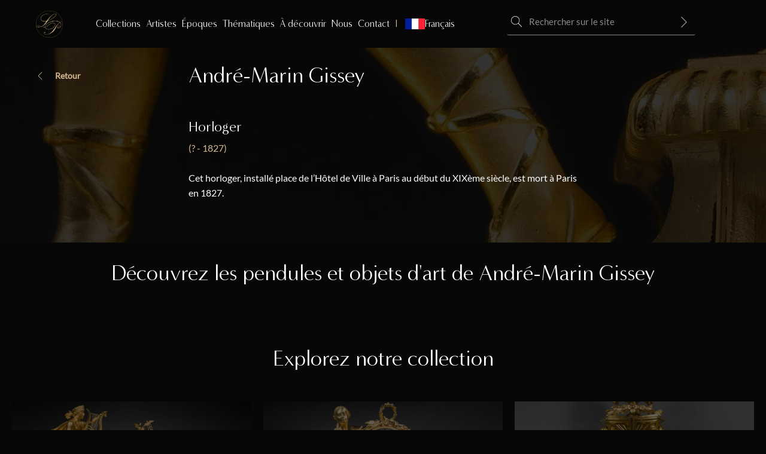

--- FILE ---
content_type: text/html; charset=UTF-8
request_url: https://www.lapendulerie.com/artistes/andre-marin-gissey/
body_size: 38789
content:
<!doctype html>
<html lang="fr-FR">
<head><meta charset="UTF-8"><script>if(navigator.userAgent.match(/MSIE|Internet Explorer/i)||navigator.userAgent.match(/Trident\/7\..*?rv:11/i)){var href=document.location.href;if(!href.match(/[?&]nowprocket/)){if(href.indexOf("?")==-1){if(href.indexOf("#")==-1){document.location.href=href+"?nowprocket=1"}else{document.location.href=href.replace("#","?nowprocket=1#")}}else{if(href.indexOf("#")==-1){document.location.href=href+"&nowprocket=1"}else{document.location.href=href.replace("#","&nowprocket=1#")}}}}</script><script>(()=>{class RocketLazyLoadScripts{constructor(){this.v="2.0.4",this.userEvents=["keydown","keyup","mousedown","mouseup","mousemove","mouseover","mouseout","touchmove","touchstart","touchend","touchcancel","wheel","click","dblclick","input"],this.attributeEvents=["onblur","onclick","oncontextmenu","ondblclick","onfocus","onmousedown","onmouseenter","onmouseleave","onmousemove","onmouseout","onmouseover","onmouseup","onmousewheel","onscroll","onsubmit"]}async t(){this.i(),this.o(),/iP(ad|hone)/.test(navigator.userAgent)&&this.h(),this.u(),this.l(this),this.m(),this.k(this),this.p(this),this._(),await Promise.all([this.R(),this.L()]),this.lastBreath=Date.now(),this.S(this),this.P(),this.D(),this.O(),this.M(),await this.C(this.delayedScripts.normal),await this.C(this.delayedScripts.defer),await this.C(this.delayedScripts.async),await this.T(),await this.F(),await this.j(),await this.A(),window.dispatchEvent(new Event("rocket-allScriptsLoaded")),this.everythingLoaded=!0,this.lastTouchEnd&&await new Promise(t=>setTimeout(t,500-Date.now()+this.lastTouchEnd)),this.I(),this.H(),this.U(),this.W()}i(){this.CSPIssue=sessionStorage.getItem("rocketCSPIssue"),document.addEventListener("securitypolicyviolation",t=>{this.CSPIssue||"script-src-elem"!==t.violatedDirective||"data"!==t.blockedURI||(this.CSPIssue=!0,sessionStorage.setItem("rocketCSPIssue",!0))},{isRocket:!0})}o(){window.addEventListener("pageshow",t=>{this.persisted=t.persisted,this.realWindowLoadedFired=!0},{isRocket:!0}),window.addEventListener("pagehide",()=>{this.onFirstUserAction=null},{isRocket:!0})}h(){let t;function e(e){t=e}window.addEventListener("touchstart",e,{isRocket:!0}),window.addEventListener("touchend",function i(o){o.changedTouches[0]&&t.changedTouches[0]&&Math.abs(o.changedTouches[0].pageX-t.changedTouches[0].pageX)<10&&Math.abs(o.changedTouches[0].pageY-t.changedTouches[0].pageY)<10&&o.timeStamp-t.timeStamp<200&&(window.removeEventListener("touchstart",e,{isRocket:!0}),window.removeEventListener("touchend",i,{isRocket:!0}),"INPUT"===o.target.tagName&&"text"===o.target.type||(o.target.dispatchEvent(new TouchEvent("touchend",{target:o.target,bubbles:!0})),o.target.dispatchEvent(new MouseEvent("mouseover",{target:o.target,bubbles:!0})),o.target.dispatchEvent(new PointerEvent("click",{target:o.target,bubbles:!0,cancelable:!0,detail:1,clientX:o.changedTouches[0].clientX,clientY:o.changedTouches[0].clientY})),event.preventDefault()))},{isRocket:!0})}q(t){this.userActionTriggered||("mousemove"!==t.type||this.firstMousemoveIgnored?"keyup"===t.type||"mouseover"===t.type||"mouseout"===t.type||(this.userActionTriggered=!0,this.onFirstUserAction&&this.onFirstUserAction()):this.firstMousemoveIgnored=!0),"click"===t.type&&t.preventDefault(),t.stopPropagation(),t.stopImmediatePropagation(),"touchstart"===this.lastEvent&&"touchend"===t.type&&(this.lastTouchEnd=Date.now()),"click"===t.type&&(this.lastTouchEnd=0),this.lastEvent=t.type,t.composedPath&&t.composedPath()[0].getRootNode()instanceof ShadowRoot&&(t.rocketTarget=t.composedPath()[0]),this.savedUserEvents.push(t)}u(){this.savedUserEvents=[],this.userEventHandler=this.q.bind(this),this.userEvents.forEach(t=>window.addEventListener(t,this.userEventHandler,{passive:!1,isRocket:!0})),document.addEventListener("visibilitychange",this.userEventHandler,{isRocket:!0})}U(){this.userEvents.forEach(t=>window.removeEventListener(t,this.userEventHandler,{passive:!1,isRocket:!0})),document.removeEventListener("visibilitychange",this.userEventHandler,{isRocket:!0}),this.savedUserEvents.forEach(t=>{(t.rocketTarget||t.target).dispatchEvent(new window[t.constructor.name](t.type,t))})}m(){const t="return false",e=Array.from(this.attributeEvents,t=>"data-rocket-"+t),i="["+this.attributeEvents.join("],[")+"]",o="[data-rocket-"+this.attributeEvents.join("],[data-rocket-")+"]",s=(e,i,o)=>{o&&o!==t&&(e.setAttribute("data-rocket-"+i,o),e["rocket"+i]=new Function("event",o),e.setAttribute(i,t))};new MutationObserver(t=>{for(const n of t)"attributes"===n.type&&(n.attributeName.startsWith("data-rocket-")||this.everythingLoaded?n.attributeName.startsWith("data-rocket-")&&this.everythingLoaded&&this.N(n.target,n.attributeName.substring(12)):s(n.target,n.attributeName,n.target.getAttribute(n.attributeName))),"childList"===n.type&&n.addedNodes.forEach(t=>{if(t.nodeType===Node.ELEMENT_NODE)if(this.everythingLoaded)for(const i of[t,...t.querySelectorAll(o)])for(const t of i.getAttributeNames())e.includes(t)&&this.N(i,t.substring(12));else for(const e of[t,...t.querySelectorAll(i)])for(const t of e.getAttributeNames())this.attributeEvents.includes(t)&&s(e,t,e.getAttribute(t))})}).observe(document,{subtree:!0,childList:!0,attributeFilter:[...this.attributeEvents,...e]})}I(){this.attributeEvents.forEach(t=>{document.querySelectorAll("[data-rocket-"+t+"]").forEach(e=>{this.N(e,t)})})}N(t,e){const i=t.getAttribute("data-rocket-"+e);i&&(t.setAttribute(e,i),t.removeAttribute("data-rocket-"+e))}k(t){Object.defineProperty(HTMLElement.prototype,"onclick",{get(){return this.rocketonclick||null},set(e){this.rocketonclick=e,this.setAttribute(t.everythingLoaded?"onclick":"data-rocket-onclick","this.rocketonclick(event)")}})}S(t){function e(e,i){let o=e[i];e[i]=null,Object.defineProperty(e,i,{get:()=>o,set(s){t.everythingLoaded?o=s:e["rocket"+i]=o=s}})}e(document,"onreadystatechange"),e(window,"onload"),e(window,"onpageshow");try{Object.defineProperty(document,"readyState",{get:()=>t.rocketReadyState,set(e){t.rocketReadyState=e},configurable:!0}),document.readyState="loading"}catch(t){console.log("WPRocket DJE readyState conflict, bypassing")}}l(t){this.originalAddEventListener=EventTarget.prototype.addEventListener,this.originalRemoveEventListener=EventTarget.prototype.removeEventListener,this.savedEventListeners=[],EventTarget.prototype.addEventListener=function(e,i,o){o&&o.isRocket||!t.B(e,this)&&!t.userEvents.includes(e)||t.B(e,this)&&!t.userActionTriggered||e.startsWith("rocket-")||t.everythingLoaded?t.originalAddEventListener.call(this,e,i,o):(t.savedEventListeners.push({target:this,remove:!1,type:e,func:i,options:o}),"mouseenter"!==e&&"mouseleave"!==e||t.originalAddEventListener.call(this,e,t.savedUserEvents.push,o))},EventTarget.prototype.removeEventListener=function(e,i,o){o&&o.isRocket||!t.B(e,this)&&!t.userEvents.includes(e)||t.B(e,this)&&!t.userActionTriggered||e.startsWith("rocket-")||t.everythingLoaded?t.originalRemoveEventListener.call(this,e,i,o):t.savedEventListeners.push({target:this,remove:!0,type:e,func:i,options:o})}}J(t,e){this.savedEventListeners=this.savedEventListeners.filter(i=>{let o=i.type,s=i.target||window;return e!==o||t!==s||(this.B(o,s)&&(i.type="rocket-"+o),this.$(i),!1)})}H(){EventTarget.prototype.addEventListener=this.originalAddEventListener,EventTarget.prototype.removeEventListener=this.originalRemoveEventListener,this.savedEventListeners.forEach(t=>this.$(t))}$(t){t.remove?this.originalRemoveEventListener.call(t.target,t.type,t.func,t.options):this.originalAddEventListener.call(t.target,t.type,t.func,t.options)}p(t){let e;function i(e){return t.everythingLoaded?e:e.split(" ").map(t=>"load"===t||t.startsWith("load.")?"rocket-jquery-load":t).join(" ")}function o(o){function s(e){const s=o.fn[e];o.fn[e]=o.fn.init.prototype[e]=function(){return this[0]===window&&t.userActionTriggered&&("string"==typeof arguments[0]||arguments[0]instanceof String?arguments[0]=i(arguments[0]):"object"==typeof arguments[0]&&Object.keys(arguments[0]).forEach(t=>{const e=arguments[0][t];delete arguments[0][t],arguments[0][i(t)]=e})),s.apply(this,arguments),this}}if(o&&o.fn&&!t.allJQueries.includes(o)){const e={DOMContentLoaded:[],"rocket-DOMContentLoaded":[]};for(const t in e)document.addEventListener(t,()=>{e[t].forEach(t=>t())},{isRocket:!0});o.fn.ready=o.fn.init.prototype.ready=function(i){function s(){parseInt(o.fn.jquery)>2?setTimeout(()=>i.bind(document)(o)):i.bind(document)(o)}return"function"==typeof i&&(t.realDomReadyFired?!t.userActionTriggered||t.fauxDomReadyFired?s():e["rocket-DOMContentLoaded"].push(s):e.DOMContentLoaded.push(s)),o([])},s("on"),s("one"),s("off"),t.allJQueries.push(o)}e=o}t.allJQueries=[],o(window.jQuery),Object.defineProperty(window,"jQuery",{get:()=>e,set(t){o(t)}})}P(){const t=new Map;document.write=document.writeln=function(e){const i=document.currentScript,o=document.createRange(),s=i.parentElement;let n=t.get(i);void 0===n&&(n=i.nextSibling,t.set(i,n));const c=document.createDocumentFragment();o.setStart(c,0),c.appendChild(o.createContextualFragment(e)),s.insertBefore(c,n)}}async R(){return new Promise(t=>{this.userActionTriggered?t():this.onFirstUserAction=t})}async L(){return new Promise(t=>{document.addEventListener("DOMContentLoaded",()=>{this.realDomReadyFired=!0,t()},{isRocket:!0})})}async j(){return this.realWindowLoadedFired?Promise.resolve():new Promise(t=>{window.addEventListener("load",t,{isRocket:!0})})}M(){this.pendingScripts=[];this.scriptsMutationObserver=new MutationObserver(t=>{for(const e of t)e.addedNodes.forEach(t=>{"SCRIPT"!==t.tagName||t.noModule||t.isWPRocket||this.pendingScripts.push({script:t,promise:new Promise(e=>{const i=()=>{const i=this.pendingScripts.findIndex(e=>e.script===t);i>=0&&this.pendingScripts.splice(i,1),e()};t.addEventListener("load",i,{isRocket:!0}),t.addEventListener("error",i,{isRocket:!0}),setTimeout(i,1e3)})})})}),this.scriptsMutationObserver.observe(document,{childList:!0,subtree:!0})}async F(){await this.X(),this.pendingScripts.length?(await this.pendingScripts[0].promise,await this.F()):this.scriptsMutationObserver.disconnect()}D(){this.delayedScripts={normal:[],async:[],defer:[]},document.querySelectorAll("script[type$=rocketlazyloadscript]").forEach(t=>{t.hasAttribute("data-rocket-src")?t.hasAttribute("async")&&!1!==t.async?this.delayedScripts.async.push(t):t.hasAttribute("defer")&&!1!==t.defer||"module"===t.getAttribute("data-rocket-type")?this.delayedScripts.defer.push(t):this.delayedScripts.normal.push(t):this.delayedScripts.normal.push(t)})}async _(){await this.L();let t=[];document.querySelectorAll("script[type$=rocketlazyloadscript][data-rocket-src]").forEach(e=>{let i=e.getAttribute("data-rocket-src");if(i&&!i.startsWith("data:")){i.startsWith("//")&&(i=location.protocol+i);try{const o=new URL(i).origin;o!==location.origin&&t.push({src:o,crossOrigin:e.crossOrigin||"module"===e.getAttribute("data-rocket-type")})}catch(t){}}}),t=[...new Map(t.map(t=>[JSON.stringify(t),t])).values()],this.Y(t,"preconnect")}async G(t){if(await this.K(),!0!==t.noModule||!("noModule"in HTMLScriptElement.prototype))return new Promise(e=>{let i;function o(){(i||t).setAttribute("data-rocket-status","executed"),e()}try{if(navigator.userAgent.includes("Firefox/")||""===navigator.vendor||this.CSPIssue)i=document.createElement("script"),[...t.attributes].forEach(t=>{let e=t.nodeName;"type"!==e&&("data-rocket-type"===e&&(e="type"),"data-rocket-src"===e&&(e="src"),i.setAttribute(e,t.nodeValue))}),t.text&&(i.text=t.text),t.nonce&&(i.nonce=t.nonce),i.hasAttribute("src")?(i.addEventListener("load",o,{isRocket:!0}),i.addEventListener("error",()=>{i.setAttribute("data-rocket-status","failed-network"),e()},{isRocket:!0}),setTimeout(()=>{i.isConnected||e()},1)):(i.text=t.text,o()),i.isWPRocket=!0,t.parentNode.replaceChild(i,t);else{const i=t.getAttribute("data-rocket-type"),s=t.getAttribute("data-rocket-src");i?(t.type=i,t.removeAttribute("data-rocket-type")):t.removeAttribute("type"),t.addEventListener("load",o,{isRocket:!0}),t.addEventListener("error",i=>{this.CSPIssue&&i.target.src.startsWith("data:")?(console.log("WPRocket: CSP fallback activated"),t.removeAttribute("src"),this.G(t).then(e)):(t.setAttribute("data-rocket-status","failed-network"),e())},{isRocket:!0}),s?(t.fetchPriority="high",t.removeAttribute("data-rocket-src"),t.src=s):t.src="data:text/javascript;base64,"+window.btoa(unescape(encodeURIComponent(t.text)))}}catch(i){t.setAttribute("data-rocket-status","failed-transform"),e()}});t.setAttribute("data-rocket-status","skipped")}async C(t){const e=t.shift();return e?(e.isConnected&&await this.G(e),this.C(t)):Promise.resolve()}O(){this.Y([...this.delayedScripts.normal,...this.delayedScripts.defer,...this.delayedScripts.async],"preload")}Y(t,e){this.trash=this.trash||[];let i=!0;var o=document.createDocumentFragment();t.forEach(t=>{const s=t.getAttribute&&t.getAttribute("data-rocket-src")||t.src;if(s&&!s.startsWith("data:")){const n=document.createElement("link");n.href=s,n.rel=e,"preconnect"!==e&&(n.as="script",n.fetchPriority=i?"high":"low"),t.getAttribute&&"module"===t.getAttribute("data-rocket-type")&&(n.crossOrigin=!0),t.crossOrigin&&(n.crossOrigin=t.crossOrigin),t.integrity&&(n.integrity=t.integrity),t.nonce&&(n.nonce=t.nonce),o.appendChild(n),this.trash.push(n),i=!1}}),document.head.appendChild(o)}W(){this.trash.forEach(t=>t.remove())}async T(){try{document.readyState="interactive"}catch(t){}this.fauxDomReadyFired=!0;try{await this.K(),this.J(document,"readystatechange"),document.dispatchEvent(new Event("rocket-readystatechange")),await this.K(),document.rocketonreadystatechange&&document.rocketonreadystatechange(),await this.K(),this.J(document,"DOMContentLoaded"),document.dispatchEvent(new Event("rocket-DOMContentLoaded")),await this.K(),this.J(window,"DOMContentLoaded"),window.dispatchEvent(new Event("rocket-DOMContentLoaded"))}catch(t){console.error(t)}}async A(){try{document.readyState="complete"}catch(t){}try{await this.K(),this.J(document,"readystatechange"),document.dispatchEvent(new Event("rocket-readystatechange")),await this.K(),document.rocketonreadystatechange&&document.rocketonreadystatechange(),await this.K(),this.J(window,"load"),window.dispatchEvent(new Event("rocket-load")),await this.K(),window.rocketonload&&window.rocketonload(),await this.K(),this.allJQueries.forEach(t=>t(window).trigger("rocket-jquery-load")),await this.K(),this.J(window,"pageshow");const t=new Event("rocket-pageshow");t.persisted=this.persisted,window.dispatchEvent(t),await this.K(),window.rocketonpageshow&&window.rocketonpageshow({persisted:this.persisted})}catch(t){console.error(t)}}async K(){Date.now()-this.lastBreath>45&&(await this.X(),this.lastBreath=Date.now())}async X(){return document.hidden?new Promise(t=>setTimeout(t)):new Promise(t=>requestAnimationFrame(t))}B(t,e){return e===document&&"readystatechange"===t||(e===document&&"DOMContentLoaded"===t||(e===window&&"DOMContentLoaded"===t||(e===window&&"load"===t||e===window&&"pageshow"===t)))}static run(){(new RocketLazyLoadScripts).t()}}RocketLazyLoadScripts.run()})();</script>
	<title>André-Marin Gissey Horloger | Toutes les Oeuvres</title>
<style id="wpr-usedcss">img:is([sizes=auto i],[sizes^="auto," i]){contain-intrinsic-size:3000px 1500px}img.emoji{display:inline!important;border:none!important;box-shadow:none!important;height:1em!important;width:1em!important;margin:0 .07em!important;vertical-align:-.1em!important;background:0 0!important;padding:0!important}:where(.wp-block-button__link){border-radius:9999px;box-shadow:none;padding:calc(.667em + 2px) calc(1.333em + 2px);text-decoration:none}:root :where(.wp-block-button .wp-block-button__link.is-style-outline),:root :where(.wp-block-button.is-style-outline>.wp-block-button__link){border:2px solid;padding:.667em 1.333em}:root :where(.wp-block-button .wp-block-button__link.is-style-outline:not(.has-text-color)),:root :where(.wp-block-button.is-style-outline>.wp-block-button__link:not(.has-text-color)){color:currentColor}:root :where(.wp-block-button .wp-block-button__link.is-style-outline:not(.has-background)),:root :where(.wp-block-button.is-style-outline>.wp-block-button__link:not(.has-background)){background-color:initial;background-image:none}:where(.wp-block-calendar table:not(.has-background) th){background:#ddd}:where(.wp-block-columns){margin-bottom:1.75em}:where(.wp-block-columns.has-background){padding:1.25em 2.375em}:where(.wp-block-post-comments input[type=submit]){border:none}:where(.wp-block-cover-image:not(.has-text-color)),:where(.wp-block-cover:not(.has-text-color)){color:#fff}:where(.wp-block-cover-image.is-light:not(.has-text-color)),:where(.wp-block-cover.is-light:not(.has-text-color)){color:#000}:root :where(.wp-block-cover h1:not(.has-text-color)),:root :where(.wp-block-cover h2:not(.has-text-color)),:root :where(.wp-block-cover h3:not(.has-text-color)),:root :where(.wp-block-cover h4:not(.has-text-color)),:root :where(.wp-block-cover h5:not(.has-text-color)),:root :where(.wp-block-cover h6:not(.has-text-color)),:root :where(.wp-block-cover p:not(.has-text-color)){color:inherit}:where(.wp-block-file){margin-bottom:1.5em}:where(.wp-block-file__button){border-radius:2em;display:inline-block;padding:.5em 1em}:where(.wp-block-file__button):where(a):active,:where(.wp-block-file__button):where(a):focus,:where(.wp-block-file__button):where(a):hover,:where(.wp-block-file__button):where(a):visited{box-shadow:none;color:#fff;opacity:.85;text-decoration:none}:where(.wp-block-form-input__input){font-size:1em;margin-bottom:.5em;padding:0 .5em}:where(.wp-block-form-input__input)[type=date],:where(.wp-block-form-input__input)[type=datetime-local],:where(.wp-block-form-input__input)[type=datetime],:where(.wp-block-form-input__input)[type=email],:where(.wp-block-form-input__input)[type=month],:where(.wp-block-form-input__input)[type=number],:where(.wp-block-form-input__input)[type=password],:where(.wp-block-form-input__input)[type=search],:where(.wp-block-form-input__input)[type=tel],:where(.wp-block-form-input__input)[type=text],:where(.wp-block-form-input__input)[type=time],:where(.wp-block-form-input__input)[type=url],:where(.wp-block-form-input__input)[type=week]{border-style:solid;border-width:1px;line-height:2;min-height:2em}:where(.wp-block-group.wp-block-group-is-layout-constrained){position:relative}:root :where(.wp-block-image.is-style-rounded img,.wp-block-image .is-style-rounded img){border-radius:9999px}:where(.wp-block-latest-comments:not([style*=line-height] .wp-block-latest-comments__comment)){line-height:1.1}:where(.wp-block-latest-comments:not([style*=line-height] .wp-block-latest-comments__comment-excerpt p)){line-height:1.8}:root :where(.wp-block-latest-posts.is-grid){padding:0}:root :where(.wp-block-latest-posts.wp-block-latest-posts__list){padding-left:0}ol,ul{box-sizing:border-box}:root :where(.wp-block-list.has-background){padding:1.25em 2.375em}:where(.wp-block-navigation.has-background .wp-block-navigation-item a:not(.wp-element-button)),:where(.wp-block-navigation.has-background .wp-block-navigation-submenu a:not(.wp-element-button)){padding:.5em 1em}:where(.wp-block-navigation .wp-block-navigation__submenu-container .wp-block-navigation-item a:not(.wp-element-button)),:where(.wp-block-navigation .wp-block-navigation__submenu-container .wp-block-navigation-submenu a:not(.wp-element-button)),:where(.wp-block-navigation .wp-block-navigation__submenu-container .wp-block-navigation-submenu button.wp-block-navigation-item__content),:where(.wp-block-navigation .wp-block-navigation__submenu-container .wp-block-pages-list__item button.wp-block-navigation-item__content){padding:.5em 1em}:root :where(p.has-background){padding:1.25em 2.375em}:where(p.has-text-color:not(.has-link-color)) a{color:inherit}:where(.wp-block-post-comments-form input:not([type=submit])),:where(.wp-block-post-comments-form textarea){border:1px solid #949494;font-family:inherit;font-size:1em}:where(.wp-block-post-comments-form input:where(:not([type=submit]):not([type=checkbox]))),:where(.wp-block-post-comments-form textarea){padding:calc(.667em + 2px)}:where(.wp-block-post-excerpt){box-sizing:border-box;margin-bottom:var(--wp--style--block-gap);margin-top:var(--wp--style--block-gap)}:where(.wp-block-preformatted.has-background){padding:1.25em 2.375em}:where(.wp-block-search__button){border:1px solid #ccc;padding:6px 10px}:where(.wp-block-search__input){appearance:none;border:1px solid #949494;flex-grow:1;font-family:inherit;font-size:inherit;font-style:inherit;font-weight:inherit;letter-spacing:inherit;line-height:inherit;margin-left:0;margin-right:0;min-width:3rem;padding:8px;text-decoration:unset!important;text-transform:inherit}:where(.wp-block-search__button-inside .wp-block-search__inside-wrapper){background-color:#fff;border:1px solid #949494;box-sizing:border-box;padding:4px}:where(.wp-block-search__button-inside .wp-block-search__inside-wrapper) .wp-block-search__input{border:none;border-radius:0;padding:0 4px}:where(.wp-block-search__button-inside .wp-block-search__inside-wrapper) .wp-block-search__input:focus{outline:0}:where(.wp-block-search__button-inside .wp-block-search__inside-wrapper) :where(.wp-block-search__button){padding:4px 8px}:root :where(.wp-block-separator.is-style-dots){height:auto;line-height:1;text-align:center}:root :where(.wp-block-separator.is-style-dots):before{color:currentColor;content:"···";font-family:serif;font-size:1.5em;letter-spacing:2em;padding-left:2em}:root :where(.wp-block-site-logo.is-style-rounded){border-radius:9999px}:where(.wp-block-social-links:not(.is-style-logos-only)) .wp-social-link{background-color:#f0f0f0;color:#444}:where(.wp-block-social-links:not(.is-style-logos-only)) .wp-social-link-amazon{background-color:#f90;color:#fff}:where(.wp-block-social-links:not(.is-style-logos-only)) .wp-social-link-bandcamp{background-color:#1ea0c3;color:#fff}:where(.wp-block-social-links:not(.is-style-logos-only)) .wp-social-link-behance{background-color:#0757fe;color:#fff}:where(.wp-block-social-links:not(.is-style-logos-only)) .wp-social-link-bluesky{background-color:#0a7aff;color:#fff}:where(.wp-block-social-links:not(.is-style-logos-only)) .wp-social-link-codepen{background-color:#1e1f26;color:#fff}:where(.wp-block-social-links:not(.is-style-logos-only)) .wp-social-link-deviantart{background-color:#02e49b;color:#fff}:where(.wp-block-social-links:not(.is-style-logos-only)) .wp-social-link-discord{background-color:#5865f2;color:#fff}:where(.wp-block-social-links:not(.is-style-logos-only)) .wp-social-link-dribbble{background-color:#e94c89;color:#fff}:where(.wp-block-social-links:not(.is-style-logos-only)) .wp-social-link-dropbox{background-color:#4280ff;color:#fff}:where(.wp-block-social-links:not(.is-style-logos-only)) .wp-social-link-etsy{background-color:#f45800;color:#fff}:where(.wp-block-social-links:not(.is-style-logos-only)) .wp-social-link-facebook{background-color:#0866ff;color:#fff}:where(.wp-block-social-links:not(.is-style-logos-only)) .wp-social-link-fivehundredpx{background-color:#000;color:#fff}:where(.wp-block-social-links:not(.is-style-logos-only)) .wp-social-link-flickr{background-color:#0461dd;color:#fff}:where(.wp-block-social-links:not(.is-style-logos-only)) .wp-social-link-foursquare{background-color:#e65678;color:#fff}:where(.wp-block-social-links:not(.is-style-logos-only)) .wp-social-link-github{background-color:#24292d;color:#fff}:where(.wp-block-social-links:not(.is-style-logos-only)) .wp-social-link-goodreads{background-color:#eceadd;color:#382110}:where(.wp-block-social-links:not(.is-style-logos-only)) .wp-social-link-google{background-color:#ea4434;color:#fff}:where(.wp-block-social-links:not(.is-style-logos-only)) .wp-social-link-gravatar{background-color:#1d4fc4;color:#fff}:where(.wp-block-social-links:not(.is-style-logos-only)) .wp-social-link-instagram{background-color:#f00075;color:#fff}:where(.wp-block-social-links:not(.is-style-logos-only)) .wp-social-link-lastfm{background-color:#e21b24;color:#fff}:where(.wp-block-social-links:not(.is-style-logos-only)) .wp-social-link-linkedin{background-color:#0d66c2;color:#fff}:where(.wp-block-social-links:not(.is-style-logos-only)) .wp-social-link-mastodon{background-color:#3288d4;color:#fff}:where(.wp-block-social-links:not(.is-style-logos-only)) .wp-social-link-medium{background-color:#000;color:#fff}:where(.wp-block-social-links:not(.is-style-logos-only)) .wp-social-link-meetup{background-color:#f6405f;color:#fff}:where(.wp-block-social-links:not(.is-style-logos-only)) .wp-social-link-patreon{background-color:#000;color:#fff}:where(.wp-block-social-links:not(.is-style-logos-only)) .wp-social-link-pinterest{background-color:#e60122;color:#fff}:where(.wp-block-social-links:not(.is-style-logos-only)) .wp-social-link-pocket{background-color:#ef4155;color:#fff}:where(.wp-block-social-links:not(.is-style-logos-only)) .wp-social-link-reddit{background-color:#ff4500;color:#fff}:where(.wp-block-social-links:not(.is-style-logos-only)) .wp-social-link-skype{background-color:#0478d7;color:#fff}:where(.wp-block-social-links:not(.is-style-logos-only)) .wp-social-link-snapchat{background-color:#fefc00;color:#fff;stroke:#000}:where(.wp-block-social-links:not(.is-style-logos-only)) .wp-social-link-soundcloud{background-color:#ff5600;color:#fff}:where(.wp-block-social-links:not(.is-style-logos-only)) .wp-social-link-spotify{background-color:#1bd760;color:#fff}:where(.wp-block-social-links:not(.is-style-logos-only)) .wp-social-link-telegram{background-color:#2aabee;color:#fff}:where(.wp-block-social-links:not(.is-style-logos-only)) .wp-social-link-threads{background-color:#000;color:#fff}:where(.wp-block-social-links:not(.is-style-logos-only)) .wp-social-link-tiktok{background-color:#000;color:#fff}:where(.wp-block-social-links:not(.is-style-logos-only)) .wp-social-link-tumblr{background-color:#011835;color:#fff}:where(.wp-block-social-links:not(.is-style-logos-only)) .wp-social-link-twitch{background-color:#6440a4;color:#fff}:where(.wp-block-social-links:not(.is-style-logos-only)) .wp-social-link-twitter{background-color:#1da1f2;color:#fff}:where(.wp-block-social-links:not(.is-style-logos-only)) .wp-social-link-vimeo{background-color:#1eb7ea;color:#fff}:where(.wp-block-social-links:not(.is-style-logos-only)) .wp-social-link-vk{background-color:#4680c2;color:#fff}:where(.wp-block-social-links:not(.is-style-logos-only)) .wp-social-link-wordpress{background-color:#3499cd;color:#fff}:where(.wp-block-social-links:not(.is-style-logos-only)) .wp-social-link-whatsapp{background-color:#25d366;color:#fff}:where(.wp-block-social-links:not(.is-style-logos-only)) .wp-social-link-x{background-color:#000;color:#fff}:where(.wp-block-social-links:not(.is-style-logos-only)) .wp-social-link-yelp{background-color:#d32422;color:#fff}:where(.wp-block-social-links:not(.is-style-logos-only)) .wp-social-link-youtube{background-color:red;color:#fff}:where(.wp-block-social-links.is-style-logos-only) .wp-social-link{background:0 0}:where(.wp-block-social-links.is-style-logos-only) .wp-social-link svg{height:1.25em;width:1.25em}:where(.wp-block-social-links.is-style-logos-only) .wp-social-link-amazon{color:#f90}:where(.wp-block-social-links.is-style-logos-only) .wp-social-link-bandcamp{color:#1ea0c3}:where(.wp-block-social-links.is-style-logos-only) .wp-social-link-behance{color:#0757fe}:where(.wp-block-social-links.is-style-logos-only) .wp-social-link-bluesky{color:#0a7aff}:where(.wp-block-social-links.is-style-logos-only) .wp-social-link-codepen{color:#1e1f26}:where(.wp-block-social-links.is-style-logos-only) .wp-social-link-deviantart{color:#02e49b}:where(.wp-block-social-links.is-style-logos-only) .wp-social-link-discord{color:#5865f2}:where(.wp-block-social-links.is-style-logos-only) .wp-social-link-dribbble{color:#e94c89}:where(.wp-block-social-links.is-style-logos-only) .wp-social-link-dropbox{color:#4280ff}:where(.wp-block-social-links.is-style-logos-only) .wp-social-link-etsy{color:#f45800}:where(.wp-block-social-links.is-style-logos-only) .wp-social-link-facebook{color:#0866ff}:where(.wp-block-social-links.is-style-logos-only) .wp-social-link-fivehundredpx{color:#000}:where(.wp-block-social-links.is-style-logos-only) .wp-social-link-flickr{color:#0461dd}:where(.wp-block-social-links.is-style-logos-only) .wp-social-link-foursquare{color:#e65678}:where(.wp-block-social-links.is-style-logos-only) .wp-social-link-github{color:#24292d}:where(.wp-block-social-links.is-style-logos-only) .wp-social-link-goodreads{color:#382110}:where(.wp-block-social-links.is-style-logos-only) .wp-social-link-google{color:#ea4434}:where(.wp-block-social-links.is-style-logos-only) .wp-social-link-gravatar{color:#1d4fc4}:where(.wp-block-social-links.is-style-logos-only) .wp-social-link-instagram{color:#f00075}:where(.wp-block-social-links.is-style-logos-only) .wp-social-link-lastfm{color:#e21b24}:where(.wp-block-social-links.is-style-logos-only) .wp-social-link-linkedin{color:#0d66c2}:where(.wp-block-social-links.is-style-logos-only) .wp-social-link-mastodon{color:#3288d4}:where(.wp-block-social-links.is-style-logos-only) .wp-social-link-medium{color:#000}:where(.wp-block-social-links.is-style-logos-only) .wp-social-link-meetup{color:#f6405f}:where(.wp-block-social-links.is-style-logos-only) .wp-social-link-patreon{color:#000}:where(.wp-block-social-links.is-style-logos-only) .wp-social-link-pinterest{color:#e60122}:where(.wp-block-social-links.is-style-logos-only) .wp-social-link-pocket{color:#ef4155}:where(.wp-block-social-links.is-style-logos-only) .wp-social-link-reddit{color:#ff4500}:where(.wp-block-social-links.is-style-logos-only) .wp-social-link-skype{color:#0478d7}:where(.wp-block-social-links.is-style-logos-only) .wp-social-link-snapchat{color:#fff;stroke:#000}:where(.wp-block-social-links.is-style-logos-only) .wp-social-link-soundcloud{color:#ff5600}:where(.wp-block-social-links.is-style-logos-only) .wp-social-link-spotify{color:#1bd760}:where(.wp-block-social-links.is-style-logos-only) .wp-social-link-telegram{color:#2aabee}:where(.wp-block-social-links.is-style-logos-only) .wp-social-link-threads{color:#000}:where(.wp-block-social-links.is-style-logos-only) .wp-social-link-tiktok{color:#000}:where(.wp-block-social-links.is-style-logos-only) .wp-social-link-tumblr{color:#011835}:where(.wp-block-social-links.is-style-logos-only) .wp-social-link-twitch{color:#6440a4}:where(.wp-block-social-links.is-style-logos-only) .wp-social-link-twitter{color:#1da1f2}:where(.wp-block-social-links.is-style-logos-only) .wp-social-link-vimeo{color:#1eb7ea}:where(.wp-block-social-links.is-style-logos-only) .wp-social-link-vk{color:#4680c2}:where(.wp-block-social-links.is-style-logos-only) .wp-social-link-whatsapp{color:#25d366}:where(.wp-block-social-links.is-style-logos-only) .wp-social-link-wordpress{color:#3499cd}:where(.wp-block-social-links.is-style-logos-only) .wp-social-link-x{color:#000}:where(.wp-block-social-links.is-style-logos-only) .wp-social-link-yelp{color:#d32422}:where(.wp-block-social-links.is-style-logos-only) .wp-social-link-youtube{color:red}:root :where(.wp-block-social-links .wp-social-link a){padding:.25em}:root :where(.wp-block-social-links.is-style-logos-only .wp-social-link a){padding:0}:root :where(.wp-block-social-links.is-style-pill-shape .wp-social-link a){padding-left:.6666666667em;padding-right:.6666666667em}:root :where(.wp-block-tag-cloud.is-style-outline){display:flex;flex-wrap:wrap;gap:1ch}:root :where(.wp-block-tag-cloud.is-style-outline a){border:1px solid;font-size:unset!important;margin-right:0;padding:1ch 2ch;text-decoration:none!important}:root :where(.wp-block-table-of-contents){box-sizing:border-box}:where(.wp-block-term-description){box-sizing:border-box;margin-bottom:var(--wp--style--block-gap);margin-top:var(--wp--style--block-gap)}:where(pre.wp-block-verse){font-family:inherit}:root{--wp-block-synced-color:#7a00df;--wp-block-synced-color--rgb:122,0,223;--wp-bound-block-color:var(--wp-block-synced-color);--wp-editor-canvas-background:#ddd;--wp-admin-theme-color:#007cba;--wp-admin-theme-color--rgb:0,124,186;--wp-admin-theme-color-darker-10:#006ba1;--wp-admin-theme-color-darker-10--rgb:0,107,160.5;--wp-admin-theme-color-darker-20:#005a87;--wp-admin-theme-color-darker-20--rgb:0,90,135;--wp-admin-border-width-focus:2px}@media (min-resolution:192dpi){:root{--wp-admin-border-width-focus:1.5px}}:root{--wp--preset--font-size--normal:16px;--wp--preset--font-size--huge:42px}html :where(.has-border-color){border-style:solid}html :where([style*=border-top-color]){border-top-style:solid}html :where([style*=border-right-color]){border-right-style:solid}html :where([style*=border-bottom-color]){border-bottom-style:solid}html :where([style*=border-left-color]){border-left-style:solid}html :where([style*=border-width]){border-style:solid}html :where([style*=border-top-width]){border-top-style:solid}html :where([style*=border-right-width]){border-right-style:solid}html :where([style*=border-bottom-width]){border-bottom-style:solid}html :where([style*=border-left-width]){border-left-style:solid}html :where(img[class*=wp-image-]){height:auto;max-width:100%}:where(figure){margin:0 0 1em}html :where(.is-position-sticky){--wp-admin--admin-bar--position-offset:var(--wp-admin--admin-bar--height,0px)}@media screen and (max-width:600px){html :where(.is-position-sticky){--wp-admin--admin-bar--position-offset:0px}}:root{--wp--preset--aspect-ratio--square:1;--wp--preset--aspect-ratio--4-3:4/3;--wp--preset--aspect-ratio--3-4:3/4;--wp--preset--aspect-ratio--3-2:3/2;--wp--preset--aspect-ratio--2-3:2/3;--wp--preset--aspect-ratio--16-9:16/9;--wp--preset--aspect-ratio--9-16:9/16;--wp--preset--color--black:#000000;--wp--preset--color--cyan-bluish-gray:#abb8c3;--wp--preset--color--white:#ffffff;--wp--preset--color--pale-pink:#f78da7;--wp--preset--color--vivid-red:#cf2e2e;--wp--preset--color--luminous-vivid-orange:#ff6900;--wp--preset--color--luminous-vivid-amber:#fcb900;--wp--preset--color--light-green-cyan:#7bdcb5;--wp--preset--color--vivid-green-cyan:#00d084;--wp--preset--color--pale-cyan-blue:#8ed1fc;--wp--preset--color--vivid-cyan-blue:#0693e3;--wp--preset--color--vivid-purple:#9b51e0;--wp--preset--gradient--vivid-cyan-blue-to-vivid-purple:linear-gradient(135deg,rgb(6, 147, 227) 0%,rgb(155, 81, 224) 100%);--wp--preset--gradient--light-green-cyan-to-vivid-green-cyan:linear-gradient(135deg,rgb(122, 220, 180) 0%,rgb(0, 208, 130) 100%);--wp--preset--gradient--luminous-vivid-amber-to-luminous-vivid-orange:linear-gradient(135deg,rgb(252, 185, 0) 0%,rgb(255, 105, 0) 100%);--wp--preset--gradient--luminous-vivid-orange-to-vivid-red:linear-gradient(135deg,rgb(255, 105, 0) 0%,rgb(207, 46, 46) 100%);--wp--preset--gradient--very-light-gray-to-cyan-bluish-gray:linear-gradient(135deg,rgb(238, 238, 238) 0%,rgb(169, 184, 195) 100%);--wp--preset--gradient--cool-to-warm-spectrum:linear-gradient(135deg,rgb(74, 234, 220) 0%,rgb(151, 120, 209) 20%,rgb(207, 42, 186) 40%,rgb(238, 44, 130) 60%,rgb(251, 105, 98) 80%,rgb(254, 248, 76) 100%);--wp--preset--gradient--blush-light-purple:linear-gradient(135deg,rgb(255, 206, 236) 0%,rgb(152, 150, 240) 100%);--wp--preset--gradient--blush-bordeaux:linear-gradient(135deg,rgb(254, 205, 165) 0%,rgb(254, 45, 45) 50%,rgb(107, 0, 62) 100%);--wp--preset--gradient--luminous-dusk:linear-gradient(135deg,rgb(255, 203, 112) 0%,rgb(199, 81, 192) 50%,rgb(65, 88, 208) 100%);--wp--preset--gradient--pale-ocean:linear-gradient(135deg,rgb(255, 245, 203) 0%,rgb(182, 227, 212) 50%,rgb(51, 167, 181) 100%);--wp--preset--gradient--electric-grass:linear-gradient(135deg,rgb(202, 248, 128) 0%,rgb(113, 206, 126) 100%);--wp--preset--gradient--midnight:linear-gradient(135deg,rgb(2, 3, 129) 0%,rgb(40, 116, 252) 100%);--wp--preset--font-size--small:13px;--wp--preset--font-size--medium:20px;--wp--preset--font-size--large:36px;--wp--preset--font-size--x-large:42px;--wp--preset--spacing--20:0.44rem;--wp--preset--spacing--30:0.67rem;--wp--preset--spacing--40:1rem;--wp--preset--spacing--50:1.5rem;--wp--preset--spacing--60:2.25rem;--wp--preset--spacing--70:3.38rem;--wp--preset--spacing--80:5.06rem;--wp--preset--shadow--natural:6px 6px 9px rgba(0, 0, 0, .2);--wp--preset--shadow--deep:12px 12px 50px rgba(0, 0, 0, .4);--wp--preset--shadow--sharp:6px 6px 0px rgba(0, 0, 0, .2);--wp--preset--shadow--outlined:6px 6px 0px -3px rgb(255, 255, 255),6px 6px rgb(0, 0, 0);--wp--preset--shadow--crisp:6px 6px 0px rgb(0, 0, 0)}:where(.is-layout-flex){gap:.5em}:where(.is-layout-grid){gap:.5em}:where(.wp-block-columns.is-layout-flex){gap:2em}:where(.wp-block-columns.is-layout-grid){gap:2em}:where(.wp-block-post-template.is-layout-flex){gap:1.25em}:where(.wp-block-post-template.is-layout-grid){gap:1.25em}.wpa-test-msg{background:#d1ecf1!important;border:1px solid #bee5eb!important;border-radius:5px!important;color:#0c5460!important;font-size:14px!important;padding:.75rem 1.25rem!important;font-family:Arial!important;margin-top:5px!important}span.wpa-button{display:inline-block!important;padding-top:5px!important;color:#fff!important;background-color:#6c757d!important;border-color:#6c757d!important;padding:5px 10px!important;border-radius:5px!important;margin-top:5px!important;cursor:pointer!important}#altEmail_container,.altEmail_container{position:absolute!important;overflow:hidden!important;display:inline!important;height:1px!important;width:1px!important;z-index:-1000!important}.wpcf7 .screen-reader-response{position:absolute;overflow:hidden;clip:rect(1px,1px,1px,1px);clip-path:inset(50%);height:1px;width:1px;margin:-1px;padding:0;border:0;word-wrap:normal!important}.wpcf7 .hidden-fields-container{display:none}.wpcf7 form .wpcf7-response-output{margin:2em .5em 1em;padding:.2em 1em;border:2px solid #00a0d2}.wpcf7 form.init .wpcf7-response-output,.wpcf7 form.resetting .wpcf7-response-output,.wpcf7 form.submitting .wpcf7-response-output{display:none}.wpcf7 form.sent .wpcf7-response-output{border-color:#46b450}.wpcf7 form.aborted .wpcf7-response-output,.wpcf7 form.failed .wpcf7-response-output{border-color:#dc3232}.wpcf7 form.spam .wpcf7-response-output{border-color:#f56e28}.wpcf7 form.invalid .wpcf7-response-output,.wpcf7 form.payment-required .wpcf7-response-output,.wpcf7 form.unaccepted .wpcf7-response-output{border-color:#ffb900}.wpcf7-form-control-wrap{position:relative}.wpcf7-not-valid-tip{color:#dc3232;font-size:1em;font-weight:400;display:block}.use-floating-validation-tip .wpcf7-not-valid-tip{position:relative;top:-2ex;left:1em;z-index:100;border:1px solid #dc3232;background:#fff;padding:.2em .8em;width:24em}.wpcf7-spinner{visibility:hidden;display:inline-block;background-color:#23282d;opacity:.75;width:24px;height:24px;border:none;border-radius:100%;padding:0;margin:0 24px;position:relative}form.submitting .wpcf7-spinner{visibility:visible}.wpcf7-spinner::before{content:'';position:absolute;background-color:#fbfbfc;top:4px;left:4px;width:6px;height:6px;border:none;border-radius:100%;transform-origin:8px 8px;animation-name:spin;animation-duration:1s;animation-timing-function:linear;animation-iteration-count:infinite}@media (prefers-reduced-motion:reduce){.wpcf7-spinner::before{animation-name:blink;animation-duration:2s}}@keyframes spin{from{transform:rotate(0)}to{transform:rotate(360deg)}}@keyframes blink{from{opacity:0}50%{opacity:1}to{opacity:0}}.wpcf7 [inert]{opacity:.5}.wpcf7 input[type=file]{cursor:pointer}.wpcf7 input[type=file]:disabled{cursor:default}.wpcf7 .wpcf7-submit:disabled{cursor:not-allowed}.wpcf7 input[type=email],.wpcf7 input[type=tel],.wpcf7 input[type=url]{direction:ltr}.popup-template .modal{opacity:0;transition:all .25s ease}.popup-template .modal.is-open{opacity:1;transition:all .25s ease}.wpml-ls-legacy-list-horizontal{border:1px solid transparent;padding:7px;clear:both}.wpml-ls-legacy-list-horizontal>ul{padding:0;margin:0!important;list-style-type:none}.wpml-ls-legacy-list-horizontal .wpml-ls-item{padding:0;margin:0;list-style-type:none;display:inline-block}.wpml-ls-legacy-list-horizontal a{display:block;text-decoration:none;padding:5px 10px 6px;line-height:1}.wpml-ls-legacy-list-horizontal a span{vertical-align:middle}.wpml-ls-legacy-list-horizontal .wpml-ls-flag{display:inline;vertical-align:middle}.wpml-ls-legacy-list-horizontal .wpml-ls-flag+span{margin-left:.4em}.rtl .wpml-ls-legacy-list-horizontal .wpml-ls-flag+span{margin-left:0;margin-right:.4em}.wpml-ls-menu-item .wpml-ls-flag{display:inline;vertical-align:baseline}.wpml-ls-menu-item .wpml-ls-flag+span{margin-left:.3em}.rtl .wpml-ls-menu-item .wpml-ls-flag+span{margin-left:0;margin-right:.3em}ul .wpml-ls-menu-item a{display:flex;align-items:center}.chosen-container{-webkit-user-select:none;-ms-user-select:none}.chosen-container{position:relative;display:inline-block;vertical-align:middle;-moz-user-select:none;user-select:none}.chosen-container *{-webkit-box-sizing:border-box;box-sizing:border-box}.chosen-container .chosen-drop{position:absolute;top:100%;z-index:1010;width:100%;border:1px solid #aaa;border-top:0;background:#fff;-webkit-box-shadow:0 4px 5px rgba(0,0,0,.15);box-shadow:0 4px 5px rgba(0,0,0,.15);clip:rect(0,0,0,0);-webkit-clip-path:inset(100% 100%);clip-path:inset(100% 100%)}.chosen-container.chosen-with-drop .chosen-drop{clip:auto;-webkit-clip-path:none;clip-path:none}.chosen-container a{cursor:pointer}.chosen-container .chosen-single .group-name,.chosen-container .search-choice .group-name{margin-right:4px;overflow:hidden;white-space:nowrap;text-overflow:ellipsis;font-weight:400;color:#999}.chosen-container .chosen-single .group-name:after,.chosen-container .search-choice .group-name:after{content:":";padding-left:2px;vertical-align:top}.chosen-container .chosen-results{color:#444;position:relative;overflow-x:hidden;overflow-y:auto;margin:0 4px 4px 0;padding:0 0 0 4px;max-height:240px;-webkit-overflow-scrolling:touch}.chosen-container .chosen-results li{display:none;margin:0;padding:5px 6px;list-style:none;line-height:15px;word-wrap:break-word;-webkit-touch-callout:none}.chosen-container .chosen-results li.active-result{display:list-item;cursor:pointer}.chosen-container .chosen-results li.disabled-result{display:list-item;color:#ccc;cursor:default}.chosen-container .chosen-results li.highlighted{background-color:#3875d7;background-image:-webkit-gradient(linear,left top,left bottom,color-stop(20%,#3875d7),color-stop(90%,#2a62bc));background-image:linear-gradient(#3875d7 20%,#2a62bc 90%);color:#fff}.chosen-container .chosen-results li.no-results{color:#777;display:list-item;background:#f4f4f4}.chosen-container .chosen-results li.group-result{display:list-item;font-weight:700;cursor:default}.chosen-container .chosen-results li.group-option{padding-left:15px}.chosen-container .chosen-results li em{font-style:normal;text-decoration:underline}.chosen-container-active .chosen-single{border:1px solid #5897fb;-webkit-box-shadow:0 0 5px rgba(0,0,0,.3);box-shadow:0 0 5px rgba(0,0,0,.3)}.chosen-container-active.chosen-with-drop .chosen-single{border:1px solid #aaa;border-bottom-right-radius:0;border-bottom-left-radius:0;background-image:-webkit-gradient(linear,left top,left bottom,color-stop(20%,#eee),color-stop(80%,#fff));background-image:linear-gradient(#eee 20%,#fff 80%);-webkit-box-shadow:0 1px 0 #fff inset;box-shadow:0 1px 0 #fff inset}.chosen-container-active.chosen-with-drop .chosen-single div{border-left:none;background:0 0}.chosen-container-active.chosen-with-drop .chosen-single div b{background-position:-18px 2px}.chosen-container-active .chosen-choices{border:1px solid #5897fb;-webkit-box-shadow:0 0 5px rgba(0,0,0,.3);box-shadow:0 0 5px rgba(0,0,0,.3)}.chosen-container-active .chosen-choices li.search-field input[type=text]{color:#222!important}.chosen-disabled{opacity:.5!important;cursor:default}.chosen-disabled .chosen-choices .search-choice .search-choice-close,.chosen-disabled .chosen-single{cursor:default}.chosen-rtl{text-align:right}.chosen-rtl .chosen-single{overflow:visible;padding:0 8px 0 0}.chosen-rtl .chosen-single span{margin-right:0;margin-left:26px;direction:rtl}.chosen-rtl .chosen-single-with-deselect span{margin-left:38px}.chosen-rtl .chosen-single div{right:auto;left:3px}.chosen-rtl .chosen-single abbr{right:auto;left:26px}.chosen-rtl .chosen-choices li{float:right}.chosen-rtl .chosen-choices li.search-field input[type=text]{direction:rtl}.chosen-rtl .chosen-choices li.search-choice{margin:3px 5px 3px 0;padding:3px 5px 3px 19px}.chosen-rtl .chosen-choices li.search-choice .search-choice-close{right:auto;left:4px}.chosen-rtl .chosen-results li.group-option{padding-right:15px;padding-left:0}.chosen-rtl.chosen-container-active.chosen-with-drop .chosen-single div{border-right:none}.chosen-rtl .chosen-search input[type=text]{padding:4px 5px 4px 20px;background:url(https://www.lapendulerie.com/wp-content/plugins/search-filter-pro/public/assets/css/chosen-sprite.png) -30px -20px no-repeat;direction:rtl}@media only screen and (-webkit-min-device-pixel-ratio:1.5),only screen and (min-resolution:144dpi),only screen and (min-resolution:1.5dppx){.chosen-rtl .chosen-search input[type=text]{background-image:url(https://www.lapendulerie.com/wp-content/plugins/search-filter-pro/public/assets/css/chosen-sprite@2x.png)!important;background-size:52px 37px!important;background-repeat:no-repeat!important}}.searchandfilter-date-picker .ui-helper-clearfix:after,.searchandfilter-date-picker .ui-helper-clearfix:before{content:"";display:table;border-collapse:collapse}.searchandfilter-date-picker .ui-helper-clearfix:after{clear:both}.searchandfilter-date-picker .ui-helper-clearfix{min-height:0}.searchandfilter-date-picker .ui-state-disabled{cursor:default!important}.searchandfilter-date-picker .ui-icon{display:block;text-indent:-99999px;overflow:hidden;background-repeat:no-repeat}.searchandfilter-date-picker .ui-icon{width:16px;height:16px;background-position:16px 16px}.ll-skin-melon .ui-state-disabled{opacity:1}.ll-skin-melon .ui-state-disabled .ui-state-default{color:#fba49e}.searchandfilter p{margin-top:1em;display:block}.searchandfilter ul{display:block;margin-top:0;margin-bottom:0}.searchandfilter ul li{list-style:none;display:block;padding:10px 0;margin:0}.searchandfilter ul li li{padding:5px 0}.searchandfilter ul li ul li ul{margin-left:20px}.searchandfilter label{display:inline-block;margin:0;padding:0}.searchandfilter li[data-sf-field-input-type=checkbox] label,.searchandfilter li[data-sf-field-input-type=radio] label,.searchandfilter li[data-sf-field-input-type=range-checkbox] label,.searchandfilter li[data-sf-field-input-type=range-radio] label{padding-left:10px}.searchandfilter .sf-range-max,.searchandfilter .sf-range-min{max-width:80px}.searchandfilter .sf-meta-range-radio-fromto .sf-range-max,.searchandfilter .sf-meta-range-radio-fromto .sf-range-min{display:inline-block;vertical-align:middle}.searchandfilter .datepicker{max-width:170px}.searchandfilter select.sf-input-select{min-width:170px}.searchandfilter select.sf-range-max.sf-input-select,.searchandfilter select.sf-range-min.sf-input-select{min-width:auto}.searchandfilter ul>li>ul:not(.children){margin-left:0}.searchandfilter .meta-slider{margin-top:10px;margin-bottom:10px;height:15px;max-width:220px}.search-filter-scroll-loading{display:block;margin:20px 10px 10px;height:30px;width:30px;animation:.7s linear infinite search-filter-loader-rotate;border:5px solid rgba(0,0,0,.15);border-right-color:rgba(0,0,0,.6);border-radius:50%}@keyframes search-filter-loader-rotate{0%{transform:rotate(0)}100%{transform:rotate(360deg)}}.ll-skin-melon{font-size:90%}.searchandfilter.horizontal ul>li{display:inline-block;padding-right:10px}.searchandfilter.horizontal ul>li li{display:block}.ll-skin-melon td .ui-state-default{background:0 0;border:none;text-align:center;padding:.3em;margin:0;font-weight:400;color:#6c88ac;font-size:14px}.ll-skin-melon td .ui-state-active{background:#526e91;color:#fff}.ll-skin-melon td .ui-state-hover{background:#c4d6ec}.searchandfilter li.hide,.searchandfilter select option.hide{display:none}.searchandfilter .disabled{opacity:.7}.chosen-container{font-size:14px}html{line-height:1.15;-webkit-text-size-adjust:100%}body{margin:0}h1{font-size:2em;margin:.67em 0}a{background-color:transparent}abbr[title]{border-bottom:none;text-decoration:underline;text-decoration:underline dotted}img{border-style:none}0 optgroup,button,input,select,textarea{font-family:inherit;font-size:100%;line-height:1.15;margin:0}[type=button],[type=reset],[type=submit],button{-webkit-appearance:button}[type=button]::-moz-focus-inner,[type=reset]::-moz-focus-inner,[type=submit]::-moz-focus-inner,button::-moz-focus-inner{border-style:none;padding:0}[type=button]:-moz-focusring,[type=reset]:-moz-focusring,[type=submit]:-moz-focusring,button:-moz-focusring{outline:ButtonText dotted 1px}fieldset{padding:.35em .75em .625em}legend{box-sizing:border-box;color:inherit;display:table;max-width:100%;padding:0;white-space:normal}textarea{overflow:auto}[type=checkbox],[type=radio]{box-sizing:border-box;padding:0}[type=search]{-webkit-appearance:textfield;outline-offset:-2px}[type=search]::-webkit-search-decoration{-webkit-appearance:none}::-webkit-file-upload-button{-webkit-appearance:button;font:inherit}details{display:block}[hidden]{display:none}body,button,input,optgroup,select,textarea{color:#404040;font-family:sans-serif;font-size:16px;font-size:1rem;line-height:1.5}h1,h2,h3{clear:both}p{margin-bottom:1.5em}cite,em{font-style:italic}address{margin:0 0 1.5em}pre{background:#eee;font-family:"Courier 10 Pitch",Courier,monospace;font-size:15px;font-size:.9375rem;line-height:1.6;margin-bottom:1.6em;max-width:100%;overflow:auto;padding:1.6em}abbr{border-bottom:1px dotted #666;cursor:help}mark{background:#fff9c0;text-decoration:none}html{box-sizing:border-box}*,:after,:before{box-sizing:inherit}body{background:#fff}ol,ul{margin:0 0 1.5em 3em}ul{list-style:disc}ol{list-style:decimal}li>ol,li>ul{margin-bottom:0;margin-left:1.5em}dd{margin:0 1.5em 1.5em}img{height:auto;max-width:100%}table{margin:0 0 1.5em;width:100%}button,input[type=button],input[type=reset],input[type=submit]{border:1px solid;border-color:#ccc #ccc #bbb;border-radius:3px;background:#e6e6e6;color:rgba(0,0,0,.8);font-size:12px;font-size:.75rem;line-height:1;padding:.6em 1em .4em}button:hover,input[type=button]:hover,input[type=reset]:hover,input[type=submit]:hover{border-color:#ccc #bbb #aaa}button:active,button:focus,input[type=button]:active,input[type=button]:focus,input[type=reset]:active,input[type=reset]:focus,input[type=submit]:active,input[type=submit]:focus{border-color:#aaa #bbb #bbb}input[type=date],input[type=email],input[type=month],input[type=number],input[type=range],input[type=search],input[type=tel],input[type=text],input[type=time],input[type=url],textarea{color:#666;border:1px solid #ccc;border-radius:3px;padding:3px}input[type=date]:focus,input[type=email]:focus,input[type=month]:focus,input[type=number]:focus,input[type=range]:focus,input[type=search]:focus,input[type=tel]:focus,input[type=text]:focus,input[type=time]:focus,input[type=url]:focus,textarea:focus{color:#111}select{border:1px solid #ccc}textarea{width:100%}a{color:#4169e1}a:visited{color:purple}a:active,a:focus,a:hover{color:#191970}a:focus{outline:dotted thin}a:active,a:hover{outline:0}#content[tabindex="-1"]:focus{outline:0}.widget{margin:0 0 1.5em}.widget select{max-width:100%}embed,iframe,object{max-width:100%}.custom-logo-link{display:inline-block}.gallery{margin-bottom:1.5em}.no-results{margin-top:24px;color:#fff}.category-link img{filter:brightness(.4)!important;mix-blend-mode:unset!important}*,::after,::before{box-sizing:border-box}html{font-family:sans-serif;line-height:1.15;-webkit-text-size-adjust:100%;-ms-text-size-adjust:100%;-ms-overflow-style:scrollbar;-webkit-tap-highlight-color:transparent}@-ms-viewport{width:device-width}footer,header,main,nav,section{display:block}body{margin:0;font-family:AvenirLight,Roboto,"Helvetica Neue",Arial,sans-serif,"Apple Color Emoji","Segoe UI Emoji","Segoe UI Symbol";font-size:1rem;font-weight:400;line-height:1.5;color:#212529;text-align:left;background-color:#fff}[tabindex="-1"]:focus{outline:0!important}h1,h2,h3{margin-top:0;margin-bottom:.5rem}p{margin-top:0;margin-bottom:1rem}abbr[data-original-title],abbr[title]{text-decoration:underline;text-decoration:underline dotted;cursor:help;border-bottom:0}address{margin-bottom:1rem;font-style:normal;line-height:inherit}ol,ul{margin-top:0;margin-bottom:1rem}ol ol,ol ul,ul ol,ul ul{margin-bottom:0}dd{margin-bottom:.5rem;margin-left:0}b,strong{font-weight:bolder}a{color:#007bff;text-decoration:none;background-color:transparent;-webkit-text-decoration-skip:objects}a:hover{color:#0056b3;text-decoration:none}a:not([href]):not([tabindex]){color:inherit;text-decoration:none}a:not([href]):not([tabindex]):focus,a:not([href]):not([tabindex]):hover{color:inherit;text-decoration:none}a:not([href]):not([tabindex]):focus{outline:0}pre{font-family:monospace,monospace;font-size:1em}pre{margin-top:0;margin-bottom:1rem;overflow:auto;-ms-overflow-style:scrollbar}img{vertical-align:middle;border-style:none}svg:not(:root){overflow:hidden}[role=button],a,area,button,input:not([type=range]),label,select,textarea{touch-action:manipulation}table{border-collapse:collapse}caption{padding-top:.75rem;padding-bottom:.75rem;color:#868e96;text-align:left;caption-side:bottom}th{text-align:inherit}label{display:inline-block;margin-bottom:.5rem}button{border-radius:0}button:focus{outline:dotted 1px;outline:-webkit-focus-ring-color auto 5px}button,input,optgroup,select,textarea{margin:0;font-family:inherit;font-size:inherit;line-height:inherit}button,input{overflow:visible}button,select{text-transform:none}[type=reset],[type=submit],button,html [type=button]{-webkit-appearance:button}[type=button]::-moz-focus-inner,[type=reset]::-moz-focus-inner,[type=submit]::-moz-focus-inner,button::-moz-focus-inner{padding:0;border-style:none}input[type=checkbox],input[type=radio]{box-sizing:border-box;padding:0}input[type=date],input[type=month],input[type=time]{-webkit-appearance:listbox}textarea{overflow:auto;resize:vertical}fieldset{min-width:0;padding:0;margin:0;border:0}legend{display:block;width:100%;max-width:100%;padding:0;margin-bottom:.5rem;font-size:1.5rem;line-height:inherit;color:inherit;white-space:normal}progress{vertical-align:baseline}[type=number]::-webkit-inner-spin-button,[type=number]::-webkit-outer-spin-button{height:auto}[type=search]{outline-offset:-2px;-webkit-appearance:none}[type=search]::-webkit-search-cancel-button,[type=search]::-webkit-search-decoration{-webkit-appearance:none}::-webkit-file-upload-button{font:inherit;-webkit-appearance:button}output{display:inline-block}template{display:none}[hidden]{display:none!important}h1,h2,h3{margin-bottom:.5rem;font-family:inherit;font-weight:500;line-height:1.2;color:inherit}h1{font-size:2.5rem}h2{font-size:2rem}h3{font-size:1.75rem}.mark,mark{padding:.2em;background-color:#fcf8e3}pre{font-family:SFMono-Regular,Menlo,Monaco,Consolas,"Liberation Mono","Courier New",monospace}pre{display:block;margin-top:0;margin-bottom:1rem;font-size:90%;color:#212529}.container{width:100%;padding-right:10px;padding-left:10px;margin-right:auto;margin-left:auto}@media (min-width:576px){.container{max-width:576px}}@media (min-width:768px){.container{max-width:720px}}@media (min-width:992px){.container{max-width:960px}}@media (min-width:1200px){.container{max-width:1140px}}@media (min-width:1440px){.container{max-width:1320px}}.row{display:flex;flex-wrap:wrap;margin-right:-10px;margin-left:-10px}.col-12,.col-lg,.col-lg-3,.col-lg-4,.col-lg-6,.col-sm-6,.col-xl-4{position:relative;width:100%;min-height:1px;padding-right:10px;padding-left:10px}.col-12{flex:0 0 100%;max-width:100%}@media (min-width:576px){.col-sm-6{flex:0 0 50%;max-width:50%}}@media (min-width:992px){.col-lg{flex-basis:0;flex-grow:1;max-width:100%}.col-lg-3{flex:0 0 25%;max-width:25%}.col-lg-4{flex:0 0 33.3333333333%;max-width:33.3333333333%}.col-lg-6{flex:0 0 50%;max-width:50%}}@media (min-width:1200px){.col-xl-4{flex:0 0 33.3333333333%;max-width:33.3333333333%}}@media print{*,::after,::before{text-shadow:none!important;box-shadow:none!important}a,a:visited{text-decoration:underline}abbr[title]::after{content:" (" attr(title) ")"}pre{white-space:pre-wrap!important}pre{border:1px solid #999;page-break-inside:avoid}thead{display:table-header-group}img,tr{page-break-inside:avoid}h2,h3,p{orphans:3;widows:3}h2,h3{page-break-after:avoid}.navbar{display:none}.table{border-collapse:collapse!important}.table td,.table th{background-color:#fff!important}header{display:none}}.table{width:100%;max-width:100%;margin-bottom:1rem;background-color:rgba(0,0,0,0)}.table td,.table th{padding:.75rem;vertical-align:top;border-top:1px solid #e9ecef}.table thead th{vertical-align:bottom;border-bottom:2px solid #e9ecef}.table tbody+tbody{border-top:2px solid #e9ecef}.table .table{background-color:#fff}.btn{display:inline-block;font-weight:400;text-align:center;white-space:nowrap;vertical-align:middle;user-select:none;border:1px solid transparent;padding:.375rem .75rem;font-size:1rem;line-height:1.5;border-radius:.25rem;transition:background-color .15s ease-in-out,border-color .15s ease-in-out,box-shadow .15s ease-in-out}.btn:focus,.btn:hover{text-decoration:none}.btn.focus,.btn:focus{outline:0;box-shadow:0 0 0 .2rem rgba(0,123,255,.25)}.btn.disabled,.btn:disabled{opacity:.65}.btn:not([disabled]):not(.disabled).active,.btn:not([disabled]):not(.disabled):active{background-image:none}a.btn.disabled,fieldset[disabled] a.btn{pointer-events:none}.alert{position:relative;padding:.75rem 1.25rem;margin-bottom:1rem;border:1px solid transparent;border-radius:.25rem}.card{position:relative;display:flex;flex-direction:column;min-width:0;word-wrap:break-word;background-color:#fff;background-clip:border-box;border:1px solid rgba(34,34,34,.125);border-radius:.25rem}.card>.list-group:first-child .list-group-item:first-child{border-top-left-radius:.25rem;border-top-right-radius:.25rem}.card>.list-group:last-child .list-group-item:last-child{border-bottom-right-radius:.25rem;border-bottom-left-radius:.25rem}.card-body{flex:1 1 auto;padding:1.25rem}.dropdown,.dropup{position:relative}.dropdown-toggle::after{display:inline-block;width:0;height:0;margin-left:.255em;vertical-align:.255em;content:"";border-top:.3em solid;border-right:.3em solid transparent;border-bottom:0;border-left:.3em solid transparent}.dropdown-toggle:empty::after{margin-left:0}.dropdown-menu{position:absolute;top:100%;left:0;z-index:1000;display:none;float:left;min-width:10rem;padding:.5rem 0;margin:.125rem 0 0;font-size:1rem;color:#212529;text-align:left;list-style:none;background-color:#fff;background-clip:padding-box;border:1px solid rgba(34,34,34,.15);border-radius:.25rem}.dropup .dropdown-menu{margin-top:0;margin-bottom:.125rem}.dropup .dropdown-toggle::after{display:inline-block;width:0;height:0;margin-left:.255em;vertical-align:.255em;content:"";border-top:0;border-right:.3em solid transparent;border-bottom:.3em solid;border-left:.3em solid transparent}.dropup .dropdown-toggle:empty::after{margin-left:0}.dropdown-item{display:block;width:100%;padding:.25rem 1.5rem;clear:both;font-weight:400;color:#212529;text-align:inherit;white-space:nowrap;background:0 0;border:0}.dropdown-item:focus,.dropdown-item:hover{color:#16181b;text-decoration:none;background-color:#f8f9fa}.dropdown-item.active,.dropdown-item:active{color:#fff;text-decoration:none;background-color:#007bff}.dropdown-item.disabled,.dropdown-item:disabled{color:#868e96;background-color:transparent}.dropdown-menu.show{display:block}.nav{display:flex;flex-wrap:wrap;padding-left:0;margin-bottom:0;list-style:none}.nav-link{display:block;padding:.5rem 1rem}.nav-link:focus,.nav-link:hover{text-decoration:none}.nav-link.disabled{color:#868e96}.navbar{position:relative;display:flex;flex-wrap:wrap;align-items:center;justify-content:space-between;padding:.5rem 1rem}.navbar>.container{display:flex;flex-wrap:wrap;align-items:center;justify-content:space-between}.navbar-nav{display:flex;flex-direction:column;padding-left:0;margin-bottom:0;list-style:none}.navbar-nav .nav-link{padding-right:0;padding-left:0}.navbar-nav .dropdown-menu{position:static;float:none}.progress{display:flex;height:1rem;overflow:hidden;font-size:.75rem;background-color:#e9ecef;border-radius:.25rem}.fade{opacity:0;transition:opacity .15s linear}.fade.show{opacity:1}.collapse{display:none}.collapse.show{display:block}tr.collapse.show{display:table-row}tbody.collapse.show{display:table-row-group}.collapsing{position:relative;height:0;overflow:hidden;transition:height .35s ease}.modal-open{overflow:hidden}.modal{position:fixed;top:0;right:0;bottom:0;left:0;z-index:1050;display:none;overflow:hidden;outline:0}.modal.fade .modal-dialog{transition:transform .3s ease-out;transform:translate(0,-25%)}.modal.show .modal-dialog{transform:translate(0,0)}.modal-open .modal{overflow-x:hidden;overflow-y:auto}.modal-dialog{position:relative;width:auto;margin:10px;pointer-events:none}.modal-backdrop{position:fixed;top:0;right:0;bottom:0;left:0;z-index:1040;background-color:#222}.modal-backdrop.fade{opacity:0}.modal-backdrop.show{opacity:.5}.modal-body{position:relative;flex:1 1 auto;padding:15px}.modal-scrollbar-measure{position:absolute;top:-9999px;width:50px;height:50px;overflow:scroll}@media (min-width:576px){.modal-dialog{max-width:500px;margin:30px auto}}.tooltip{position:absolute;z-index:1070;display:block;margin:0;font-family:AvenirLight,Roboto,"Helvetica Neue",Arial,sans-serif,"Apple Color Emoji","Segoe UI Emoji","Segoe UI Symbol";font-style:normal;font-weight:400;line-height:1.5;text-align:left;text-align:start;text-decoration:none;text-shadow:none;text-transform:none;letter-spacing:normal;word-break:normal;word-spacing:normal;white-space:normal;line-break:auto;font-size:.875rem;word-wrap:break-word;opacity:0}.tooltip.show{opacity:.9}.tooltip .arrow{position:absolute;display:block;width:5px;height:5px}.tooltip .arrow::before{position:absolute;border-color:transparent;border-style:solid}.tooltip-inner{max-width:200px;padding:3px 8px;color:#fff;text-align:center;background-color:#222;border-radius:.25rem}.border{border:1px solid #e9ecef!important}.d-none{display:none!important}.d-block{display:block!important}.d-flex{display:flex!important}@media (min-width:992px){.d-lg-none{display:none!important}.d-lg-inline{display:inline!important}.d-lg-block{display:block!important}.d-lg-flex{display:flex!important}}@media (min-width:1200px){.d-xl-none{display:none!important}.d-xl-block{display:block!important}header.general-header #site-navigation .search-wrapper-desktop{display:block}}.justify-content-center{justify-content:center!important}.justify-content-between{justify-content:space-between!important}.align-items-center{align-items:center!important}@media (min-width:992px){.justify-content-lg-start{justify-content:flex-start!important}.justify-content-lg-between{justify-content:space-between!important}.align-items-lg-start{align-items:flex-start!important}}.position-static{position:static!important}@supports (position:sticky){.sticky-top{position:sticky;top:0;z-index:1020}}.h-100{height:100%!important}.text-center{text-align:center!important}.visible{visibility:visible!important}.rel{position:relative}.text-center{text-align:center}.normal{font-weight:400}.block{display:block}.inline{display:inline}.inline-block{display:inline-block}.hide{display:none}.animated{-webkit-animation-duration:.3s;animation-duration:.3s;-webkit-animation-fill-mode:both;animation-fill-mode:both}.animated.infinite{-webkit-animation-iteration-count:infinite;animation-iteration-count:infinite}@-webkit-keyframes bounce{0%,100%,20%,53%,80%{-webkit-animation-timing-function:cubic-bezier(0.215,0.61,0.355,1);animation-timing-function:cubic-bezier(0.215,0.61,0.355,1);-webkit-transform:translate3d(0,0,0);transform:translate3d(0,0,0)}40%,43%{-webkit-animation-timing-function:cubic-bezier(0.755,0.05,0.855,0.06);animation-timing-function:cubic-bezier(0.755,0.05,0.855,0.06);-webkit-transform:translate3d(0,-30px,0);transform:translate3d(0,-30px,0)}70%{-webkit-animation-timing-function:cubic-bezier(0.755,0.05,0.855,0.06);animation-timing-function:cubic-bezier(0.755,0.05,0.855,0.06);-webkit-transform:translate3d(0,-15px,0);transform:translate3d(0,-15px,0)}90%{-webkit-transform:translate3d(0,-4px,0);transform:translate3d(0,-4px,0)}}@keyframes bounce{0%,100%,20%,53%,80%{-webkit-animation-timing-function:cubic-bezier(0.215,0.61,0.355,1);animation-timing-function:cubic-bezier(0.215,0.61,0.355,1);-webkit-transform:translate3d(0,0,0);transform:translate3d(0,0,0)}40%,43%{-webkit-animation-timing-function:cubic-bezier(0.755,0.05,0.855,0.06);animation-timing-function:cubic-bezier(0.755,0.05,0.855,0.06);-webkit-transform:translate3d(0,-30px,0);transform:translate3d(0,-30px,0)}70%{-webkit-animation-timing-function:cubic-bezier(0.755,0.05,0.855,0.06);animation-timing-function:cubic-bezier(0.755,0.05,0.855,0.06);-webkit-transform:translate3d(0,-15px,0);transform:translate3d(0,-15px,0)}90%{-webkit-transform:translate3d(0,-4px,0);transform:translate3d(0,-4px,0)}}.bounce{-webkit-animation-name:bounce;animation-name:bounce;-webkit-transform-origin:center bottom;transform-origin:center bottom}@-webkit-keyframes swing{20%{-webkit-transform:rotate3d(0,0,1,15deg);transform:rotate3d(0,0,1,15deg)}40%{-webkit-transform:rotate3d(0,0,1,-10deg);transform:rotate3d(0,0,1,-10deg)}60%{-webkit-transform:rotate3d(0,0,1,5deg);transform:rotate3d(0,0,1,5deg)}80%{-webkit-transform:rotate3d(0,0,1,-5deg);transform:rotate3d(0,0,1,-5deg)}100%{-webkit-transform:rotate3d(0,0,1,0deg);transform:rotate3d(0,0,1,0deg)}}@keyframes swing{20%{-webkit-transform:rotate3d(0,0,1,15deg);transform:rotate3d(0,0,1,15deg)}40%{-webkit-transform:rotate3d(0,0,1,-10deg);transform:rotate3d(0,0,1,-10deg)}60%{-webkit-transform:rotate3d(0,0,1,5deg);transform:rotate3d(0,0,1,5deg)}80%{-webkit-transform:rotate3d(0,0,1,-5deg);transform:rotate3d(0,0,1,-5deg)}100%{-webkit-transform:rotate3d(0,0,1,0deg);transform:rotate3d(0,0,1,0deg)}}.swing{-webkit-transform-origin:top center;transform-origin:top center;-webkit-animation-name:swing;animation-name:swing}@-webkit-keyframes fadeIn{0%{opacity:0}100%{opacity:1}}@keyframes fadeIn{0%{opacity:0}100%{opacity:1}}.fadeIn{-webkit-animation-name:fadeIn;animation-name:fadeIn}@-webkit-keyframes fadeOut{0%{opacity:1}100%{opacity:0}}@keyframes fadeOut{0%{opacity:1}100%{opacity:0}}.fadeOut{-webkit-animation-name:fadeOut;animation-name:fadeOut}@-webkit-keyframes flip{0%{-webkit-transform:perspective(400px) rotate3d(0,1,0,-360deg);transform:perspective(400px) rotate3d(0,1,0,-360deg);-webkit-animation-timing-function:ease-out;animation-timing-function:ease-out}40%{-webkit-transform:perspective(400px) translate3d(0,0,150px) rotate3d(0,1,0,-190deg);transform:perspective(400px) translate3d(0,0,150px) rotate3d(0,1,0,-190deg);-webkit-animation-timing-function:ease-out;animation-timing-function:ease-out}50%{-webkit-transform:perspective(400px) translate3d(0,0,150px) rotate3d(0,1,0,-170deg);transform:perspective(400px) translate3d(0,0,150px) rotate3d(0,1,0,-170deg);-webkit-animation-timing-function:ease-in;animation-timing-function:ease-in}80%{-webkit-transform:perspective(400px) scale3d(.95,.95,.95);transform:perspective(400px) scale3d(.95,.95,.95);-webkit-animation-timing-function:ease-in;animation-timing-function:ease-in}100%{-webkit-transform:perspective(400px);transform:perspective(400px);-webkit-animation-timing-function:ease-in;animation-timing-function:ease-in}}@keyframes flip{0%{-webkit-transform:perspective(400px) rotate3d(0,1,0,-360deg);transform:perspective(400px) rotate3d(0,1,0,-360deg);-webkit-animation-timing-function:ease-out;animation-timing-function:ease-out}40%{-webkit-transform:perspective(400px) translate3d(0,0,150px) rotate3d(0,1,0,-190deg);transform:perspective(400px) translate3d(0,0,150px) rotate3d(0,1,0,-190deg);-webkit-animation-timing-function:ease-out;animation-timing-function:ease-out}50%{-webkit-transform:perspective(400px) translate3d(0,0,150px) rotate3d(0,1,0,-170deg);transform:perspective(400px) translate3d(0,0,150px) rotate3d(0,1,0,-170deg);-webkit-animation-timing-function:ease-in;animation-timing-function:ease-in}80%{-webkit-transform:perspective(400px) scale3d(.95,.95,.95);transform:perspective(400px) scale3d(.95,.95,.95);-webkit-animation-timing-function:ease-in;animation-timing-function:ease-in}100%{-webkit-transform:perspective(400px);transform:perspective(400px);-webkit-animation-timing-function:ease-in;animation-timing-function:ease-in}}.animated.flip{-webkit-backface-visibility:visible;backface-visibility:visible;-webkit-animation-name:flip;animation-name:flip}@-webkit-keyframes zoomIn{0%{opacity:0;-webkit-transform:scale3d(.3,.3,.3);transform:scale3d(.3,.3,.3)}50%{opacity:1}}@keyframes zoomIn{0%{opacity:0;-webkit-transform:scale3d(.3,.3,.3);transform:scale3d(.3,.3,.3)}50%{opacity:1}}.zoomIn{-webkit-animation-name:zoomIn;animation-name:zoomIn}@-webkit-keyframes zoomOut{0%{opacity:1}50%{opacity:0;-webkit-transform:scale3d(.3,.3,.3);transform:scale3d(.3,.3,.3)}100%{opacity:0}}@keyframes zoomOut{0%{opacity:1}50%{opacity:0;-webkit-transform:scale3d(.3,.3,.3);transform:scale3d(.3,.3,.3)}100%{opacity:0}}.zoomOut{-webkit-animation-name:zoomOut;animation-name:zoomOut}:root{--swiper-theme-color:#007aff}.swiper-wrapper{position:relative;width:100%;height:100%;z-index:1;display:flex;transition-property:transform;box-sizing:content-box}.swiper-wrapper{transform:translate3d(0,0,0)}.swiper-slide{flex-shrink:0;width:100%;height:100%;position:relative;transition-property:transform}.swiper-slide-invisible-blank{visibility:hidden}:root{--swiper-navigation-size:44px}.swiper-button-next,.swiper-button-prev{position:absolute;top:50%;width:calc(var(--swiper-navigation-size)/ 44 * 27);height:var(--swiper-navigation-size);margin-top:calc(-1 * var(--swiper-navigation-size)/ 2);z-index:10;cursor:pointer;display:flex;align-items:center;justify-content:center;color:var(--swiper-navigation-color,var(--swiper-theme-color))}.swiper-button-next.swiper-button-disabled,.swiper-button-prev.swiper-button-disabled{opacity:.35;cursor:auto;pointer-events:none}.swiper-button-next:after,.swiper-button-prev:after{font-family:swiper-icons;font-size:var(--swiper-navigation-size);text-transform:none!important;letter-spacing:0;text-transform:none;font-variant:initial}.swiper-button-prev{left:10px;right:auto}.swiper-button-prev:after{content:'prev'}.swiper-button-next{right:10px;left:auto}.swiper-button-next:after{content:'next'}.swiper-button-lock{display:none}.swiper-pagination-bullet{width:8px;height:8px;display:inline-block;border-radius:100%;background:#000;opacity:.2}button.swiper-pagination-bullet{border:none;margin:0;padding:0;box-shadow:none;-webkit-appearance:none;-moz-appearance:none;appearance:none}.swiper-pagination-clickable .swiper-pagination-bullet{cursor:pointer}.swiper-pagination-bullet-active{opacity:1;background:var(--swiper-pagination-color,var(--swiper-theme-color))}.swiper-pagination-lock{display:none}.swiper-scrollbar{border-radius:10px;position:relative;-ms-touch-action:none;background:rgba(0,0,0,.1)}.swiper-scrollbar-drag{height:100%;width:100%;position:relative;background:rgba(0,0,0,.5);border-radius:10px;left:0;top:0}.swiper-scrollbar-lock{display:none}.swiper-zoom-container{width:100%;height:100%;display:flex;justify-content:center;align-items:center;text-align:center}.swiper-zoom-container>canvas,.swiper-zoom-container>img,.swiper-zoom-container>svg{max-width:100%;max-height:100%;object-fit:contain}.swiper-slide-zoomed{cursor:move}.swiper-lazy-preloader{width:42px;height:42px;position:absolute;left:50%;top:50%;margin-left:-21px;margin-top:-21px;z-index:10;transform-origin:50%;animation:1s linear infinite swiper-preloader-spin;box-sizing:border-box;border:4px solid var(--swiper-preloader-color,var(--swiper-theme-color));border-radius:50%;border-top-color:transparent}@keyframes swiper-preloader-spin{100%{transform:rotate(360deg)}}.ui-helper-clearfix:after,.ui-helper-clearfix:before{content:"";display:table;border-collapse:collapse}.ui-helper-clearfix:after{clear:both}.ui-state-disabled{cursor:default!important;pointer-events:none}.ui-icon{display:inline-block;vertical-align:middle;margin-top:-.25em;position:relative;text-indent:-99999px;overflow:hidden;background-repeat:no-repeat}@font-face{font-display:swap;font-family:LatoRegular;src:url("https://www.lapendulerie.com/wp-content/themes/lapendulerie/assets/dist/fonts/Lato/Lato-Regular.eot");src:url("https://www.lapendulerie.com/wp-content/themes/lapendulerie/assets/dist/fonts/Lato/Lato-Regular.eot?#iefix") format("embedded-opentype"),url("https://www.lapendulerie.com/wp-content/themes/lapendulerie/assets/dist/fonts/Lato/Lato-Regular.woff") format("woff"),url("https://www.lapendulerie.com/wp-content/themes/lapendulerie/assets/dist/fonts/Lato/Lato-Regular.ttf") format("truetype"),url("https://www.lapendulerie.com/wp-content/themes/lapendulerie/assets/dist/fonts/Lato/Lato-Regular.svg#LatoRegular") format("svg"),url("https://www.lapendulerie.com/wp-content/themes/lapendulerie/assets/dist/fonts/Lato/Lato-Regular.woff2") format("woff2")}@font-face{font-display:swap;font-family:Minerva;src:url("https://www.lapendulerie.com/wp-content/themes/lapendulerie/assets/dist/fonts/Minerva/MinervaModernW05-Regular.eot");src:url("https://www.lapendulerie.com/wp-content/themes/lapendulerie/assets/dist/fonts/Minerva/MinervaModernW05-Regular.eot?#iefix") format("embedded-opentype"),url("https://www.lapendulerie.com/wp-content/themes/lapendulerie/assets/dist/fonts/Minerva/MinervaModernW05-Regular.woff") format("woff"),url("https://www.lapendulerie.com/wp-content/themes/lapendulerie/assets/dist/fonts/Minerva/MinervaModernW05-Regular.ttf") format("truetype"),url("https://www.lapendulerie.com/wp-content/themes/lapendulerie/assets/dist/fonts/Minerva/MinervaModernW05-Regular.svg#Minerva") format("svg"),url("https://www.lapendulerie.com/wp-content/themes/lapendulerie/assets/dist/fonts/Minerva/MinervaModernW05-Regular.woff2") format("woff2")}html{font-size:62.5%}body:not(.home){background-color:#070707}body:not(.home) main{padding-top:60px}p{font-family:LatoRegular;font-size:16px;line-height:25px}main a{transition:color ease .3s}main a:focus-visible{outline:0;border:none}main a:focus{outline:0}main a:active{outline:0}main a:hover{color:#d5ba91!important}header{background-color:rgba(7,7,7,.8);position:fixed;z-index:2;left:0;right:0;padding:0 30px}header.menu-visible{min-height:100vh;min-height:-webkit-fill-available}header #site-navigation{height:60px}header #site-navigation .menu-toggle{cursor:pointer}header #site-navigation .menu-toggle span:last-of-type{font-family:Minerva;font-size:18px;line-height:21px;color:#fff;margin-left:15px}header #site-navigation .site-logo a img{height:45px;width:45px}header #site-navigation .search-wrapper-desktop{display:none}header #site-navigation .social-networks div{margin-right:25px}header #site-navigation .social-networks div:last-of-type{margin-right:0}header #site-navigation .social-networks div a svg{width:20px}header #site-navigation .social-networks div a svg path{transition:all ease .3s}header #site-navigation .social-networks div a:hover svg path{fill:#D5BA91}header .menu-wrapper{visibility:hidden;opacity:0;height:0;transition:opacity 1s ease}header .menu-wrapper.visible{margin-top:20px;visibility:visible;opacity:1;max-height:100%}@media (min-width:992px){body:not(.home) main{padding-top:80px}header{padding:0 60px}header{background-color:transparent;position:absolute}header.menu-visible{background-color:rgba(0,0,0,.5)}header.menu-visible #site-navigation .search-wrapper-desktop{display:block;flex-grow:1;margin-left:150px}header.menu-visible #site-navigation .search-wrapper-desktop #searchform{margin-bottom:0;max-width:815px}header.menu-visible #site-navigation .search-wrapper-desktop #searchform .search-field{color:#fff}header.menu-visible #site-navigation .search-wrapper-desktop #searchform .search-field::placeholder{color:#fff}header.menu-visible #site-navigation .search-wrapper-desktop #searchform button{display:none}header .menu-wrapper{padding-left:177px}header .menu-wrapper.visible{margin-top:60px}}header .menu-wrapper.visible .wpml-ls-item .sub-menu{position:static!important}header .menu-wrapper.visible .wpml-ls-item .sub-menu li{padding-left:25px!important}header .menu-wrapper .menu-header-menu-container #header-menu{margin-left:0;padding-left:0;list-style-type:none}header .menu-wrapper .menu-header-menu-container #header-menu li:not(.wpml-ls-item){text-align:center;font-family:Minerva;font-size:26px;margin-bottom:30px}header .menu-wrapper .menu-header-menu-container #header-menu li:not(.wpml-ls-item) a{color:#fff}header .menu-wrapper .menu-header-menu-container #header-menu li:not(.wpml-ls-item).menu-item-has-children a:before{position:absolute;left:25%;margin-top:12px;display:none;content:' ';background-image:url("https://www.lapendulerie.com/wp-content/themes/lapendulerie/assets/dist/images/icon-fleche-gauche.svg");background-size:14px 14px;height:14px;width:14px}header .menu-wrapper .menu-header-menu-container #header-menu li:not(.wpml-ls-item).menu-item-has-children.unwrapped a:before{display:block}header .menu-wrapper .menu-header-menu-container #header-menu li:not(.wpml-ls-item).menu-item-has-children.unwrapped .sub-menu{display:block}header .menu-wrapper .menu-header-menu-container #header-menu li:not(.wpml-ls-item) .sub-menu{margin-left:0;padding-left:0;list-style-type:none;display:none}header .menu-wrapper .menu-header-menu-container #header-menu li:not(.wpml-ls-item) .sub-menu li{font-size:22px;margin-bottom:20px}header .menu-wrapper .menu-header-menu-container #header-menu li:not(.wpml-ls-item) .sub-menu li:first-of-type{margin-top:20px}header .menu-wrapper .menu-header-menu-container #header-menu li:not(.wpml-ls-item) .sub-menu li a:before{content:none!important}header .menu-wrapper .menu-header-menu-container #header-menu li:not(.wpml-ls-item) .sub-menu li a:after{content:none!important}header .menu-wrapper .menu-header-menu-container #header-menu .wpml-ls-item{position:absolute;font-family:Minerva;font-size:16px;left:30px;bottom:40px}@media (min-width:992px){header .menu-wrapper .menu-header-menu-container #header-menu li:not(.wpml-ls-item){text-align:left;font-size:36px}header .menu-wrapper .menu-header-menu-container #header-menu li:not(.wpml-ls-item).menu-item-has-children a:before{content:none}header .menu-wrapper .menu-header-menu-container #header-menu li:not(.wpml-ls-item).menu-item-has-children a:after{content:' ';position:static;display:inline-block;background-image:url("https://www.lapendulerie.com/wp-content/themes/lapendulerie/assets/dist/images/polygon.svg");background-size:7px 9px;height:9px;width:7px;margin-left:40px;vertical-align:middle}header .menu-wrapper .menu-header-menu-container #header-menu li:not(.wpml-ls-item).menu-item-has-children a{transition:margin-left ease .3s}header .menu-wrapper .menu-header-menu-container #header-menu li:not(.wpml-ls-item).menu-item-has-children.unwrapped a{margin-left:45px}header .menu-wrapper .menu-header-menu-container #header-menu li:not(.wpml-ls-item) .sub-menu{position:absolute;top:120px;left:550px;height:100%}header .menu-wrapper .menu-header-menu-container #header-menu li:not(.wpml-ls-item) .sub-menu li{font-size:30px}header .menu-wrapper .menu-header-menu-container #header-menu li:not(.wpml-ls-item) .sub-menu li:first-of-type{margin-top:8px}header .menu-wrapper .menu-header-menu-container #header-menu .wpml-ls-item{left:unset;bottom:unset;right:60px;top:33px}header.general-header #site-navigation{height:80px}}header .menu-wrapper .menu-header-menu-container #header-menu .wpml-ls-item a{color:#fff}header .menu-wrapper .menu-header-menu-container #header-menu .wpml-ls-item a:before{display:inline-block;content:'I';color:#d5ba91;margin-right:20px}header .menu-wrapper .menu-header-menu-container #header-menu .wpml-ls-item .sub-menu{display:none;margin-left:0;padding-left:0;list-style-type:none;position:absolute}header .menu-wrapper .menu-header-menu-container #header-menu .wpml-ls-item .sub-menu li{position:static;padding-left:18px}header .menu-wrapper .menu-header-menu-container #header-menu .wpml-ls-item .sub-menu li a{color:#fff}header .menu-wrapper .menu-header-menu-container #header-menu .wpml-ls-item .sub-menu li a:before{display:none}header .menu-wrapper .social-networks{position:absolute;bottom:42px;right:30px}header .menu-wrapper .social-networks div{margin-right:25px}header .menu-wrapper .social-networks div:last-of-type{margin-right:0}header .search-wrapper{display:none}header .search-wrapper.visible{display:block}header.general-header{background-color:rgba(7,7,7,.8);position:fixed}@media (min-width:992px){header.general-header .menu-wrapper{position:absolute;top:0;visibility:visible;opacity:1;height:auto;width:640px;padding-left:0;margin-left:100px}header.general-header .menu-wrapper .menu-header-menu-container #header-menu{display:flex;justify-content:space-between;align-items:center;margin-bottom:0;height:80px}header.general-header .menu-wrapper .menu-header-menu-container #header-menu li:not(.wpml-ls-item){font-size:16px;margin-bottom:0}header.general-header .menu-wrapper .menu-header-menu-container #header-menu li:not(.wpml-ls-item).menu-item-has-children{position:relative}header.general-header .menu-wrapper .menu-header-menu-container #header-menu li:not(.wpml-ls-item).menu-item-has-children.unwrapped a{margin-left:0;border-bottom:1px solid #d5ba91}header.general-header .menu-wrapper .menu-header-menu-container #header-menu li:not(.wpml-ls-item).menu-item-has-children.unwrapped .sub-menu{top:52px;left:-50px;padding:20px 50px;background-color:rgba(7,7,7,.8);height:auto}header.general-header .menu-wrapper .menu-header-menu-container #header-menu li:not(.wpml-ls-item).menu-item-has-children.unwrapped .sub-menu li{font-size:16px;line-height:25px;margin-top:0;margin-bottom:12px}header.general-header .menu-wrapper .menu-header-menu-container #header-menu li:not(.wpml-ls-item).menu-item-has-children.unwrapped .sub-menu li a{border-bottom:none;white-space:nowrap}header.general-header .menu-wrapper .menu-header-menu-container #header-menu li:not(.wpml-ls-item).menu-item-has-children a:after{content:none}header.general-header .menu-wrapper .menu-header-menu-container #header-menu li:not(.wpml-ls-item) a:hover{border-bottom:1px solid #d5ba91}header.general-header .menu-wrapper .menu-header-menu-container #header-menu .wpml-ls-item{position:static}header.general-header .menu-wrapper .menu-header-menu-container #header-menu .wpml-ls-item a:before{margin-right:13px}}@media (min-width:1200px){header.general-header .menu-wrapper{width:600px;padding-left:0;margin-left:100px}#searchform .search-icon img{width:18px}}@media (min-width:1440px){header.general-header .menu-wrapper{width:760px;margin-left:120px}header.general-header .menu-wrapper .menu-header-menu-container #header-menu li:not(.wpml-ls-item){font-size:19px}header.general-header .menu-wrapper .menu-header-menu-container #header-menu li:not(.wpml-ls-item).menu-item-has-children.unwrapped .sub-menu li{font-size:19px}header.general-header .menu-wrapper .menu-header-menu-container #header-menu li:not(.wpml-ls-item).menu-item-has-children.unwrapped .sub-menu li a{transition:color ease .3s}header.general-header .menu-wrapper .menu-header-menu-container #header-menu li:not(.wpml-ls-item).menu-item-has-children.unwrapped .sub-menu li a:hover{color:#d5ba91}}#searchform{width:100%;position:relative;margin-bottom:28px}#searchform .search-icon{position:absolute;top:19px;left:7px}#searchform .search-field{width:100%;background-color:transparent;border:none;border-bottom:1px solid #8b8b8b;padding:15px 0 15px 45px;font-family:LatoRegular;font-size:18px;color:#8b8b8b;line-height:25px}#searchform .search-field::placeholder{font-family:LatoRegular;font-size:18px;color:#8b8b8b;line-height:25px}#searchform .search-field:focus-visible{outline:0}#searchform button{position:absolute;display:inline-block;right:0;top:11px;background-color:transparent;border:none}footer{background-color:#070707;padding:45px 0 25px}footer .footer-top{padding:0 20px}footer .footer-top .footer-logo{text-align:center;margin-left:auto;margin-right:auto}footer .footer-top .footer-logo img{max-height:100px}footer .footer-top .newsletter .label{font-family:LatoRegular;font-size:14px;line-height:25px;text-align:center;text-transform:uppercase;color:#fff;letter-spacing:.05em;margin-bottom:15px}footer .footer-top .newsletter form{position:relative}footer .footer-top .newsletter form .form-field{position:relative}footer .footer-top .newsletter form .form-field input{border:none;border-bottom:1px solid #8b8b8b;border-radius:0;background-color:transparent;width:100%;font-family:LatoRegular;font-size:18px;line-height:25px;color:#8b8b8b;padding:10px 3px}footer .footer-top .newsletter form .form-field input:focus-visible{outline:0}footer .footer-top .newsletter form .form-field input:focus{outline:0}footer .footer-top .newsletter form .form-field button[type=submit]{position:absolute;padding:0 3px 0 0;top:10px;right:0;background-color:transparent;border:none;border-radius:0}footer .footer-top .newsletter form .form-field button[type=submit]:focus-visible{outline:0;border:none}footer .footer-top .newsletter form .form-field button[type=submit]:focus{outline:0}footer .footer-top .newsletter form .wpcf7-response-output{color:#fff;border:1px solid #d5ba91!important;text-align:center;margin:0}@media (min-width:992px){footer{padding-top:0;padding-bottom:0}footer .footer-top{padding:30px 60px}footer .footer-top .footer-logo{text-align:left}footer .footer-top .newsletter .label{font-size:13px;text-align:left;margin-bottom:0}footer .footer-top .newsletter form .form-field input{padding:4px 3px;font-size:16px}footer .footer-top .newsletter form .form-field button[type=submit]{width:12px;height:12px}footer .footer-top .newsletter form .form-field button[type=submit] svg{width:12px;height:12px}footer .footer-top .newsletter form .wpcf7-response-output{position:absolute;top:50px}}footer .footer-top .social-networks{margin:30px 0;text-align:center}footer .footer-top .social-networks div{margin-right:25px}footer .footer-top .social-networks div:last-of-type{margin-right:0}footer .footer-top .social-networks div a svg{width:24px;height:24px}footer .footer-top .social-networks div a svg path{transition:all ease .3s}footer .footer-top .social-networks div a:hover svg path{fill:#D5BA91}footer .footer-top .addresses{padding:55px 0}footer .footer-top .addresses .single-address{padding-bottom:15px;color:#fff}footer .footer-top .addresses .single-address div{font-family:Minerva;font-size:26px;line-height:31px;text-align:center;margin-bottom:5px}@media (min-width:992px){footer .footer-top .social-networks{text-align:left;margin:30px 0 0}footer .footer-top .social-networks div a svg{width:20px;height:20px}footer .footer-top .addresses{padding:0}footer .footer-top .addresses .single-address div{font-size:22px;text-align:left}}footer .footer-top .addresses .single-address p{margin-bottom:0;font-family:LatoRegular;font-size:16px;line-height:22px;text-align:center}footer .footer-top .addresses .single-address p:last-of-type{line-height:25px}footer .footer-top .addresses .single-address p a{color:#fff;transition:all ease .3s}footer .footer-top .addresses .single-address p a:hover{color:#d5ba91}footer .subfooter{border-top:1px solid #fff;padding:15px 20px 0}footer .subfooter .footer-menu-wrapper ul{padding-left:0;margin-left:0;list-style-type:none;text-align:center}footer .subfooter .footer-menu-wrapper ul li{display:inline-block;font-family:LatoRegular;font-size:14px;line-height:23px;color:#8b8b8b}footer .subfooter .footer-menu-wrapper ul li:after{content:'I';display:inline-block;margin-left:5px;margin-right:3px}footer .subfooter .footer-menu-wrapper ul li:first-of-type:after{margin-right:5px}footer .subfooter .footer-menu-wrapper ul li:last-of-type:after{display:none}footer .subfooter .footer-menu-wrapper ul li a{font-family:LatoRegular;font-size:14px;line-height:23px;color:#8b8b8b;transition:all ease .3s}footer .subfooter .footer-menu-wrapper ul li a:hover{color:#d5ba91}footer .subfooter .footer-menu-wrapper .menu-footer-menu-1-container ul{margin-bottom:15px}.hero-main{position:relative}.hero-main .welcome-video{display:block;height:100vh;width:100%;text-align:center;background:#000;position:fixed;z-index:10;opacity:1;transition:opacity ease 1s}.hero-main .welcome-video video{height:100vh;width:100%}.hero-main .background{height:100vh;width:100%;transition:background .2s linear;background-color:rgba(0,0,0,.65);background-size:cover;background-position:47.5% center;background-blend-mode:overlay}.hero-main .background.video{overflow:hidden}.hero-main .background.video video{position:absolute;top:50%;left:50%;transform:translate(-50%,-50%);transition:opacity ease .3s}@media screen and (min-width:1920px){.container-xl{max-width:1920px;margin-left:auto!important;margin-right:auto!important}.hero-main .background.video video{width:100%}}.hero-main .background.video .filter{width:100%;height:100vh;position:absolute;top:0;z-index:0;background:rgba(0,0,0,.5);transition:opacity ease .3s}.hero-main .content{position:absolute;top:0;height:100%;width:100%;transition:opacity ease .3s}.hero-main .content .title{font-family:Minerva;font-size:16px;color:#d5ba91;text-transform:uppercase;letter-spacing:.05em;line-height:19px}.hero-main .content .scroll-down{margin:35px 0}.hero-main .content .scroll-down span{border:1px solid #d5ba91;display:inline-block;height:50px;width:30px;text-align:center;border-radius:40px;cursor:pointer}.hero-main .content .scroll-down span svg{animation:3s infinite bounce-2;margin-top:25px}@keyframes bounce-2{0%{transform:translateY(0)}30%{transform:translateY(-18px)}100%{transform:translateY(0)}}.category-links{padding:20px;padding-bottom:0}.category-links .category-link{position:relative;margin-bottom:20px;overflow:hidden}.category-links .category-link .img-container{background:rgba(0,0,0,.6);transition:transform ease 1s}.category-links .category-link .img-container img{mix-blend-mode:multiply}.category-links .category-link .content{text-align:center;font-family:Minerva;font-size:26px;line-height:31px;color:#fff;position:absolute;left:0;right:0;top:50%;transform:translateY(-50%)}.category-links .category-link:hover .img-container{transform:scale(1.02)}.results-display .product-miniature{display:flex;flex-direction:column;margin-bottom:20px}.results-display .product-miniature .content .title{font-family:Minerva;font-size:24px;line-height:28px;color:#fff;text-align:center}.results-display .product-miniature .content .description{text-align:center;font-family:LatoRegular;font-size:16px;line-height:25px;color:#fff}.results-display.mosaic .product-miniature .content .title{margin-bottom:10px;transition:color ease .3s}.results-display.mosaic .product-miniature .reference{display:none}.results-display.mosaic .product-miniature .artist{display:none}.results-display.mosaic .product-miniature:hover .content .title{color:#d5ba91}.results-display.list .product-miniature{padding:30px 0;width:100%;min-height:146px;display:flex;flex-direction:row;font-size:16px;line-height:25px;color:#fff;font-family:LatoRegular;justify-content:space-between;border-bottom:1px solid #8b8b8b;transition:none}@media (min-width:1200px){.general-header .search-wrapper-desktop #searchform{margin-bottom:13px}.general-header .search-wrapper-desktop #searchform .search-field{width:315px;padding:15px 0 10px 37px}.general-header .search-wrapper-desktop #searchform .search-field::placeholder{font-size:15px}.general-header .search-wrapper-desktop #searchform button{top:14px}.results-display.list .product-miniature{justify-content:inherit}}.results-display.list .product-miniature:hover{color:#fff!important}.results-display.list .product-miniature .content{flex-basis:55%;display:flex;flex-direction:column;justify-content:center;align-items:flex-start;padding-left:20px}.results-display.list .product-miniature .content .title{text-align:left}.results-display.list .product-miniature .content .description p{text-align:left}@media (min-width:1200px){.results-display.list .product-miniature .content{flex-basis:40%}}.results-display.list .product-miniature .reference{display:none;flex-basis:5%;justify-content:center;align-items:center;flex-direction:column}@media (min-width:1200px){.results-display.list .product-miniature .reference{display:flex}}.results-display.list .product-miniature .artist{display:none;flex-basis:15%;justify-content:center;align-items:center;flex-direction:column}.results-display.list .product-miniature .artist div span{display:block;text-align:center}#breadcrumbs{text-align:center;padding:60px 0;margin-bottom:0}#breadcrumbs.with-border{border-bottom:1px solid #8b8b8b}#breadcrumbs .breadcrumb{margin-left:0;padding-left:0;list-style-type:none}#breadcrumbs .breadcrumb li{font-family:Minerva;display:inline-flex;align-items:center;margin-bottom:15px}#breadcrumbs .breadcrumb li:after{content:' ';width:3px;height:3px;background-color:#d5ba91;border-radius:50%;display:inline-block;margin:0 20px}#breadcrumbs .breadcrumb li a{font-size:18px;color:#fff;line-height:21px;transition:color ease .3s}#breadcrumbs .breadcrumb li a:hover{color:#d5ba91}#breadcrumbs .breadcrumb li:last-of-type:after{content:none}#breadcrumbs .breadcrumb li:last-of-type a{font-weight:700}.seo-description .background{background-position:center center;background-size:cover;background-color:rgba(0,0,0,.8);background-blend-mode:multiply;background-repeat:no-repeat;min-height:385px;overflow:hidden;padding:15px 20px}@media (min-width:992px){footer .footer-top .addresses .single-address p{font-size:14px;line-height:20px;text-align:left}footer .subfooter{padding-left:60px;padding-right:60px}#breadcrumbs .breadcrumb li{margin-bottom:0}.seo-description .background{padding:75px 50px}.seo-description .background .content .description p{columns:2;column-gap:20px}}@media (min-width:1200px){.results-display.list .product-miniature .artist{display:flex}.seo-description .background{padding:75px 60px}}.seo-description .background .content .title{font-family:Minerva;font-size:36px;line-height:43px;color:#fff;margin-bottom:32px}.seo-description .background .content .description{font-family:LatoRegular;font-size:16px;line-height:25px;text-align:justify;color:#fff}.single-product .product-bottom{padding:80px 30px 35px;background-color:#070707}.single-product .product-bottom .product-rebounds .title{font-family:Minerva;font-size:36px;line-height:43px;color:#fff;margin-bottom:50px}.single-product .product-bottom .product-rebounds .product-miniature{display:flex;flex-direction:column;margin-bottom:20px}.single-product .product-bottom .product-rebounds .product-miniature .content .title{font-family:Minerva;font-size:24px;line-height:28px;color:#fff;text-align:center;margin-bottom:0;transition:color ease .3s}.single-product .product-bottom .product-rebounds .product-miniature .content .description{text-align:center;font-family:LatoRegular;font-size:16px;line-height:25px;color:#fff}.single-product .product-bottom .product-rebounds .product-miniature:hover .content .title{color:#d5ba91}@media print{footer{display:none}.single-product .product-bottom{display:none}}.single-product #breadcrumbs{border-bottom:1px solid #8b8b8b}.single-product .artist-details .background-wrapper{background-position:top center!important;background-blend-mode:multiply;background-color:rgba(0,0,0,.8)}.single-product .artist-details .content{padding:25px 30px 105px;position:relative}.single-product .artist-details .content .return-link{text-align:left;position:absolute;left:30px;top:0}@media (min-width:992px){.single-product .product-bottom{padding:80px 60px 35px}.single-product .artist-details .content{padding:25px 60px 200px}.single-product .artist-details .content .return-link{left:60px;top:25px}}.single-product .artist-details .content .return-link a{font-family:LatoRegular;font-size:14px;line-height:25px;color:#fff;position:relative;padding-left:32px}.single-product .artist-details .content .return-link a:before{content:url("https://www.lapendulerie.com/wp-content/themes/lapendulerie/assets/dist/images/icon-fleche-slide-gauche.svg");position:absolute;width:12px;height:6px;background-size:12px 6px;left:-13px;top:-13px}.single-product .artist-details .content .content-wrapper{max-width:650px;margin-left:auto;margin-right:auto}.single-product .artist-details .content .content-wrapper .title{font-family:Minerva;font-size:36px;line-height:43px;color:#fff;margin-bottom:50px}.single-product .artist-details .content .content-wrapper .intro p{font-family:Minerva;font-size:24px;line-height:28px;color:#fff}.single-product .artist-details .content .content-wrapper .dates{font-family:LatoRegular;font-size:16px;line-height:25px;color:#d5ba91;margin-bottom:25px}.single-product .artist-details .content .content-wrapper .biography p{font-family:LatoRegular;font-size:16px;line-height:25px;color:#fff}.single-product .artist-details .product-rebounds-title{font-family:Minerva;font-size:36px;line-height:43px;color:#fff;margin-bottom:50px;text-align:center}.single-product .return-link{text-align:center;margin-top:10px}.single-product .return-link a{font-family:LatoRegular;font-size:14px;line-height:25px;color:#fff;position:relative;padding-left:32px}.single-product .return-link a:before{content:url("https://www.lapendulerie.com/wp-content/themes/lapendulerie/assets/dist/images/icon-fleche-slide-gauche.svg");position:absolute;width:12px;height:6px;background-size:12px 6px;left:-13px;top:-13px}.single-product.artist .product-bottom{padding-top:0;padding-bottom:0}.single-product.artist .product-bottom .product-rebounds-title{font-family:Minerva;font-size:36px;line-height:43px;color:#fff;margin-bottom:50px;padding-top:30px}.product-cta{display:none}@media (min-width:1200px){.product-cta{position:fixed;top:50%;transform:translateY(-50%);right:40px;display:flex;flex-direction:column;justify-content:center;z-index:2}.product-cta>div{text-align:center;margin-bottom:40px}.product-cta>div:last-of-type{margin-bottom:0}.product-cta>div a{display:block;font-family:Minerva;font-size:13px;line-height:15px;color:#2e2e2e}.product-cta>div a svg{margin-bottom:10px}.product-cta>div a:hover{color:inherit!important}}@media (min-width:1440px){.product-cta{right:80px}}#events .events .title{text-align:center;font-family:Minerva;font-size:26px;line-height:31px;color:#fff;margin-bottom:15px}#events .events.current{padding-top:23px}.single-post .product-cta>div a{transition:none;color:#8b8b8b}.single-post .product-cta>div a:hover{color:#8b8b8b!important}.single-post .news-rebounds{padding:0 30px}.single-post .news-rebounds .title{font-family:Minerva;font-size:26px;line-height:31px;color:#fff;margin-bottom:40px}.single-post .news-rebounds .product-miniature{margin-bottom:30px}.single-post .news-rebounds .product-miniature .content .title{font-family:LatoBold;font-size:16px;line-height:25px;color:#fff;margin-bottom:2px;text-align:center;transition:all ease .3s}.single-post .news-rebounds .product-miniature .content .date{font-family:LatoLight;font-size:16px;line-height:25px;color:#fff;text-align:center}.single-post .news-rebounds .product-miniature:hover .img-wrapper{transform:scale(1.02)}.single-post .news-rebounds .product-miniature:hover .content .title{color:#d5ba91}@media (min-width:992px){#events .events .title{margin-bottom:32px}#events .events.current{padding-top:42px}.single-post .news-rebounds{padding:0 60px}.contact{height:calc(100vh - 80px)}}#map{height:493px}.contact-form .wrapper{padding:60px 30px;max-width:890px;margin-left:auto;margin-right:auto}.contact-form .wrapper .title{font-family:Minerva;font-size:36px;line-height:43px;color:#fff;text-align:center;margin-bottom:5px}.galleries .wrapper .single-gallery{padding:30px 0 40px 30px;min-height:290px;display:flex;flex-direction:column;justify-content:center;align-items:center;background-size:cover;background-position:center;transition:all ease 1s;background-color:rgba(0,0,0,.65);background-blend-mode:multiply}.galleries .wrapper .single-gallery:hover{background-color:rgba(0,0,0,.65)}.galleries .wrapper .single-gallery .title{font-family:Minerva;font-size:36px;line-height:43px;color:#fff;transition:all ease 2s;margin-bottom:28px;padding-right:30px}.galleries .wrapper .single-gallery .description{padding-right:30px;font-family:LatoRegular;font-size:16px;line-height:25px;color:#fff;transition:all ease 2s;transition-property:opacity;overflow:hidden}@media (min-width:1200px){.galleries .wrapper .single-gallery{min-height:calc(100vh - 80px);max-height:inherit;align-items:inherit}.galleries .wrapper .single-gallery .title{align-self:flex-start}.galleries .wrapper .single-gallery .description{transition-delay:1s}}html.menu-opened{overflow-y:hidden!important}.menu-header-menu-anglais-container #header-menu>li.unwrapped:not(.wpml-ls-item)>.sub-menu{padding-bottom:100px}:is(.menu-header-menu-container,.menu-header-menu-anglais-container) #header-menu>li.unwrapped:not(.wpml-ls-item)>.sub-menu{overflow:auto;scrollbar-width:thin;scrollbar-color:rgba(255,255,255,0.3) transparent;max-height:75vh}:is(.menu-header-menu-container,.menu-header-menu-anglais-container) #header-menu>li.unwrapped:not(.wpml-ls-item)>.sub-menu::-webkit-scrollbar{width:6px}:is(.menu-header-menu-container,.menu-header-menu-anglais-container) #header-menu>li.unwrapped:not(.wpml-ls-item)>.sub-menu::-webkit-scrollbar-track{background:0 0}:is(.menu-header-menu-container,.menu-header-menu-anglais-container) #header-menu>li.unwrapped:not(.wpml-ls-item)>.sub-menu::-webkit-scrollbar-thumb{background-color:rgba(255,255,255,.3);border-radius:3px}:is(.menu-header-menu-container,.menu-header-menu-anglais-container) #header-menu>li.unwrapped:not(.wpml-ls-item)>.sub-menu>li:not(.wpml-ls-item)>.sub-menu{position:static;padding:0!important;padding-left:20px!important;padding-top:5px!important;background-color:transparent}@media (max-width:991px){header.menu-visible{height:100%!important}#header-menu>li:not(.wpml-ls-item).unwrapped>.sub-menu{padding-bottom:100px!important}#header-menu>li:not(.wpml-ls-item).unwrapped>.sub-menu>li:not(.wpml-ls-item){text-align:left;margin:0 auto;width:80%}:is(#header-menu > li:not(.wpml-ls-item).unwrapped > .sub-menu > li:not(.wpml-ls-item)) .sub-menu>li{text-align:left}}.content>.description{text-align:left!important}header.general-header #site-navigation .search-wrapper-desktop{margin-right:5%!important}footer .subfooter .footer-menu-wrapper ul li{display:inline-flex}.swiper-slide img{width:100%;height:342px;object-fit:cover}.content a{color:#000;font-weight:600}.seo-description .content a{color:#c0a380!important;font-weight:900}.single-product a{color:#000;font-weight:900}.language-toggle{display:flex;align-items:center}.content a:visited{color:#000}.product-cta{background:#00000029;padding:10px;border-radius:5px}.product-cta>div a{color:#fff;font-size:14px}.wpcf7-response-output{font-size:16px}.seo-description .background .content .description p{columns:1!important}.category-home-rebounds-title{font-family:Minerva;font-size:36px;line-height:43px;color:#fff;margin-bottom:50px;padding-top:30px}.img-block-artist{background:rgba(255,255,255,.6)!important;transition:transform ease 1s}.phoneText,.phoneText:visited{color:#fff!important}.phoneText:hover{color:#d5ba91!important}.hero-main .content .title{line-height:1.2!important}.single-product.artist a{color:#d5ba91!important}.eventThumbSlider .swiper-wrapper{height:87px}.eventThumbSlider .swiper-slide img{height:87px;object-fit:cover}@media (min-width:992px){.galleries .wrapper .single-gallery{background-color:rgba(0,0,0,.5)}.single-product .artist-details .content{padding:25px 60px 60px}}.searchFooter{margin-top:7%}.results-display .product-miniature .content .description{text-align:center!important}.wpml-ls-legacy-list-horizontal{padding:0}@media (max-width:992px){header{padding:0 10px}.site-logo{padding-left:20%}}#events #breadcrumbs,.single-product #breadcrumbs{background:#ffffff00;padding:17px 0 9px 5%;text-align:left;border:none}#events #breadcrumbs .breadcrumb li a,.single-product #breadcrumbs .breadcrumb li a{font-size:13px;font-weight:300;color:#fff}:root{--f-spinner-width:36px;--f-spinner-height:36px;--f-spinner-color-1:rgba(0, 0, 0, .1);--f-spinner-color-2:rgba(17, 24, 28, .8);--f-spinner-stroke:2.75}.f-spinner{margin:auto;padding:0;width:var(--f-spinner-width);height:var(--f-spinner-height)}.f-spinner svg{width:100%;height:100%;vertical-align:top;animation:2s linear infinite f-spinner-rotate}.f-spinner svg *{stroke-width:var(--f-spinner-stroke);fill:none}.f-spinner svg :first-child{stroke:var(--f-spinner-color-1)}.f-spinner svg :last-child{stroke:var(--f-spinner-color-2);animation:2s ease-in-out infinite f-spinner-dash}@keyframes f-spinner-rotate{100%{transform:rotate(360deg)}}@keyframes f-spinner-dash{0%{stroke-dasharray:1,150;stroke-dashoffset:0}50%{stroke-dasharray:90,150;stroke-dashoffset:-35}100%{stroke-dasharray:90,150;stroke-dashoffset:-124}}.f-throwOutUp{animation:var(--f-throw-out-duration,.175s) ease-out both f-throwOutUp}.f-throwOutDown{animation:var(--f-throw-out-duration,.175s) ease-out both f-throwOutDown}@keyframes f-throwOutUp{to{transform:translate3d(0,calc(var(--f-throw-out-distance,150px) * -1),0);opacity:0}}@keyframes f-throwOutDown{to{transform:translate3d(0,var(--f-throw-out-distance,150px),0);opacity:0}}.f-zoomInUp{animation:var(--f-transition-duration,.2s) ease .1s both f-zoomInUp}.f-zoomOutDown{animation:var(--f-transition-duration,.2s) ease both f-zoomOutDown}@keyframes f-zoomInUp{from{transform:scale(.975) translate3d(0,16px,0);opacity:0}to{transform:scale(1) translate3d(0,0,0);opacity:1}}@keyframes f-zoomOutDown{to{transform:scale(.975) translate3d(0,16px,0);opacity:0}}.f-fadeIn{animation:var(--f-transition-duration,.2s) var(--f-transition-easing,ease) var(--f-transition-delay,0s) both f-fadeIn;z-index:2}.f-fadeOut{animation:var(--f-transition-duration,.2s) var(--f-transition-easing,ease) var(--f-transition-delay,0s) both f-fadeOut;z-index:1}@keyframes f-fadeIn{0%{opacity:0}100%{opacity:1}}@keyframes f-fadeOut{100%{opacity:0}}.f-fadeFastIn{animation:var(--f-transition-duration,.2s) ease-out both f-fadeFastIn;z-index:2}.f-fadeFastOut{animation:var(--f-transition-duration,.1s) ease-out both f-fadeFastOut;z-index:2}@keyframes f-fadeFastIn{0%{opacity:.75}100%{opacity:1}}@keyframes f-fadeFastOut{100%{opacity:0}}.f-fadeSlowIn{animation:var(--f-transition-duration,.5s) ease both f-fadeSlowIn;z-index:2}.f-fadeSlowOut{animation:var(--f-transition-duration,.5s) ease both f-fadeSlowOut;z-index:1}@keyframes f-fadeSlowIn{0%{opacity:0}100%{opacity:1}}@keyframes f-fadeSlowOut{100%{opacity:0}}.f-crossfadeIn{animation:var(--f-transition-duration,.2s) ease-out both f-crossfadeIn;z-index:2}.f-crossfadeOut{animation:calc(var(--f-transition-duration,.2s)*.5) linear .1s both f-crossfadeOut;z-index:1}@keyframes f-crossfadeIn{0%{opacity:0}100%{opacity:1}}@keyframes f-crossfadeOut{100%{opacity:0}}.f-slideIn.from-next{animation:var(--f-transition-duration,.85s) cubic-bezier(.16,1,.3,1) f-slideInNext}.f-slideIn.from-prev{animation:var(--f-transition-duration,.85s) cubic-bezier(.16,1,.3,1) f-slideInPrev}.f-slideOut.to-next{animation:var(--f-transition-duration,.85s) cubic-bezier(.16,1,.3,1) f-slideOutNext}.f-slideOut.to-prev{animation:var(--f-transition-duration,.85s) cubic-bezier(.16,1,.3,1) f-slideOutPrev}@keyframes f-slideInPrev{0%{transform:translateX(100%)}100%{transform:translate3d(0,0,0)}}@keyframes f-slideInNext{0%{transform:translateX(-100%)}100%{transform:translate3d(0,0,0)}}@keyframes f-slideOutNext{100%{transform:translateX(-100%)}}@keyframes f-slideOutPrev{100%{transform:translateX(100%)}}.f-classicIn.from-next{animation:var(--f-transition-duration,.85s) cubic-bezier(.16,1,.3,1) f-classicInNext;z-index:2}.f-classicIn.from-prev{animation:var(--f-transition-duration,.85s) cubic-bezier(.16,1,.3,1) f-classicInPrev;z-index:2}.f-classicOut.to-next{animation:var(--f-transition-duration,.85s) cubic-bezier(.16,1,.3,1) f-classicOutNext;z-index:1}.f-classicOut.to-prev{animation:var(--f-transition-duration,.85s) cubic-bezier(.16,1,.3,1) f-classicOutPrev;z-index:1}@keyframes f-classicInNext{0%{transform:translateX(-75px);opacity:0}100%{transform:translate3d(0,0,0);opacity:1}}@keyframes f-classicInPrev{0%{transform:translateX(75px);opacity:0}100%{transform:translate3d(0,0,0);opacity:1}}@keyframes f-classicOutNext{100%{transform:translateX(-75px);opacity:0}}@keyframes f-classicOutPrev{100%{transform:translateX(75px);opacity:0}}:root{--f-button-width:40px;--f-button-height:40px;--f-button-border:0;--f-button-border-radius:0;--f-button-color:#374151;--f-button-bg:#f8f8f8;--f-button-hover-bg:#e0e0e0;--f-button-active-bg:#d0d0d0;--f-button-shadow:none;--f-button-transition:all 0.15s ease;--f-button-transform:none;--f-button-svg-width:20px;--f-button-svg-height:20px;--f-button-svg-stroke-width:1.5;--f-button-svg-fill:none;--f-button-svg-filter:none;--f-button-svg-disabled-opacity:0.65}.f-button{display:flex;justify-content:center;align-items:center;box-sizing:content-box;position:relative;margin:0;padding:0;width:var(--f-button-width);height:var(--f-button-height);border:var(--f-button-border);border-radius:var(--f-button-border-radius);color:var(--f-button-color);background:var(--f-button-bg);box-shadow:var(--f-button-shadow);pointer-events:all;cursor:pointer;transition:var(--f-button-transition)}@media(hover:hover){.f-button:hover:not([disabled]){color:var(--f-button-hover-color);background-color:var(--f-button-hover-bg)}}.f-button:active:not([disabled]){background-color:var(--f-button-active-bg)}.f-button:focus:not(:focus-visible){outline:0}.f-button:focus-visible{outline:0;box-shadow:inset 0 0 0 var(--f-button-outline,2px) var(--f-button-outline-color,var(--f-button-color))}.f-button svg{width:var(--f-button-svg-width);height:var(--f-button-svg-height);fill:var(--f-button-svg-fill);stroke:currentColor;stroke-width:var(--f-button-svg-stroke-width);stroke-linecap:round;stroke-linejoin:round;transition:opacity .15s ease;transform:var(--f-button-transform);filter:var(--f-button-svg-filter);pointer-events:none}.f-button[disabled]{cursor:default}.f-button[disabled] svg{opacity:var(--f-button-svg-disabled-opacity)}.f-carousel__nav .f-button.is-next,.f-carousel__nav .f-button.is-prev,.fancybox__nav .f-button.is-next,.fancybox__nav .f-button.is-prev{position:absolute;z-index:1}.is-horizontal .f-carousel__nav .f-button.is-next,.is-horizontal .f-carousel__nav .f-button.is-prev,.is-horizontal .fancybox__nav .f-button.is-next,.is-horizontal .fancybox__nav .f-button.is-prev{top:50%;transform:translateY(-50%)}.is-horizontal .f-carousel__nav .f-button.is-prev,.is-horizontal .fancybox__nav .f-button.is-prev{left:var(--f-button-prev-pos)}.is-horizontal .f-carousel__nav .f-button.is-next,.is-horizontal .fancybox__nav .f-button.is-next{right:var(--f-button-next-pos)}.is-horizontal.is-rtl .f-carousel__nav .f-button.is-prev,.is-horizontal.is-rtl .fancybox__nav .f-button.is-prev{left:auto;right:var(--f-button-next-pos)}.is-horizontal.is-rtl .f-carousel__nav .f-button.is-next,.is-horizontal.is-rtl .fancybox__nav .f-button.is-next{right:auto;left:var(--f-button-prev-pos)}.is-vertical .f-carousel__nav .f-button.is-next,.is-vertical .f-carousel__nav .f-button.is-prev,.is-vertical .fancybox__nav .f-button.is-next,.is-vertical .fancybox__nav .f-button.is-prev{top:auto;left:50%;transform:translateX(-50%)}.is-vertical .f-carousel__nav .f-button.is-prev,.is-vertical .fancybox__nav .f-button.is-prev{top:var(--f-button-next-pos)}.is-vertical .f-carousel__nav .f-button.is-next,.is-vertical .fancybox__nav .f-button.is-next{bottom:var(--f-button-next-pos)}.is-vertical .f-carousel__nav .f-button.is-next svg,.is-vertical .f-carousel__nav .f-button.is-prev svg,.is-vertical .fancybox__nav .f-button.is-next svg,.is-vertical .fancybox__nav .f-button.is-prev svg{transform:rotate(90deg)}.f-carousel__nav .f-button:disabled,.fancybox__nav .f-button:disabled{pointer-events:none}html.with-fancybox{width:auto;overflow:visible;scroll-behavior:auto}html.with-fancybox body{touch-action:none}html.with-fancybox body.hide-scrollbar{width:auto;margin-right:calc(var(--fancybox-body-margin,0px) + var(--fancybox-scrollbar-compensate,0px));overflow:hidden!important;overscroll-behavior-y:none}.fancybox__container{--fancybox-color:#dbdbdb;--fancybox-hover-color:#fff;--fancybox-bg:rgba(24, 24, 27, .98);--fancybox-slide-gap:10px;--f-spinner-width:50px;--f-spinner-height:50px;--f-spinner-color-1:rgba(255, 255, 255, .1);--f-spinner-color-2:#bbb;--f-spinner-stroke:3.65;position:fixed;top:0;left:0;bottom:0;right:0;direction:ltr;display:flex;flex-direction:column;box-sizing:border-box;margin:0;padding:0;color:#f8f8f8;-webkit-tap-highlight-color:transparent;overflow:visible;z-index:var(--fancybox-zIndex,1050);outline:0;transform-origin:top left;-webkit-text-size-adjust:100%;-moz-text-size-adjust:none;-ms-text-size-adjust:100%;text-size-adjust:100%;overscroll-behavior-y:contain}.fancybox__container *,.fancybox__container ::after,.fancybox__container ::before{box-sizing:inherit}.fancybox__container::backdrop{background-color:rgba(0,0,0,0)}.fancybox__backdrop{position:fixed;top:0;left:0;bottom:0;right:0;z-index:-1;background:var(--fancybox-bg);opacity:var(--fancybox-opacity, 1);will-change:opacity}.fancybox__carousel{position:relative;box-sizing:border-box;flex:1;min-height:0;z-index:10;overflow-y:visible;overflow-x:clip}.fancybox__viewport{width:100%;height:100%}.fancybox__viewport.is-draggable{cursor:move;cursor:grab}.fancybox__viewport.is-dragging{cursor:move;cursor:grabbing}.fancybox__track{display:flex;margin:0 auto;height:100%}.fancybox__slide{flex:0 0 auto;position:relative;display:flex;flex-direction:column;align-items:center;width:100%;height:100%;margin:0 var(--fancybox-slide-gap) 0 0;padding:4px;overflow:auto;overscroll-behavior:contain;transform:translate3d(0,0,0);backface-visibility:hidden}.fancybox__container:not(.is-compact) .fancybox__slide.has-close-btn{padding-top:40px}.fancybox__slide.has-html5video,.fancybox__slide.has-iframe,.fancybox__slide.has-video{overflow:hidden}.fancybox__slide.has-image{overflow:hidden}.fancybox__slide.has-image.is-animating,.fancybox__slide.has-image.is-selected{overflow:visible}.fancybox__slide::after,.fancybox__slide::before{content:"";flex:0 0 0;margin:auto}.fancybox__backdrop:empty,.fancybox__slide:empty,.fancybox__track:empty,.fancybox__viewport:empty{display:block}.fancybox__content{align-self:center;display:flex;flex-direction:column;position:relative;margin:0;padding:2rem;max-width:100%;color:var(--fancybox-content-color,#374151);background:var(--fancybox-content-bg,#fff);cursor:default;border-radius:0;z-index:20}.is-loading .fancybox__content{opacity:0}.is-draggable .fancybox__content{cursor:move;cursor:grab}.can-zoom_in .fancybox__content{cursor:zoom-in}.can-zoom_out .fancybox__content{cursor:zoom-out}.is-dragging .fancybox__content{cursor:move;cursor:grabbing}.fancybox__content [contenteditable],.fancybox__content [data-selectable]{cursor:auto}.fancybox__slide.has-image>.fancybox__content{padding:0;background:rgba(0,0,0,0);min-height:1px;background-repeat:no-repeat;background-size:contain;background-position:center center;transition:none;transform:translate3d(0,0,0);backface-visibility:hidden}.fancybox__slide.has-image>.fancybox__content>picture>img{width:100%;height:auto;max-height:100%}.is-animating .fancybox__content,.is-dragging .fancybox__content{will-change:transform,width,height}.fancybox-image{margin:auto;display:block;width:100%;height:100%;min-height:0;object-fit:contain;user-select:none;filter:blur(0px)}.fancybox__caption{align-self:center;max-width:100%;flex-shrink:0;margin:0;padding:14px 0 4px;overflow-wrap:anywhere;line-height:1.375;color:var(--fancybox-color,currentColor);opacity:var(--fancybox-opacity, 1);cursor:auto;visibility:visible}.is-closing .fancybox__caption,.is-loading .fancybox__caption{opacity:0;visibility:hidden}.is-compact .fancybox__caption{padding-bottom:0}.f-button.is-close-btn{--f-button-svg-stroke-width:2;position:absolute;top:0;right:8px;z-index:40}.fancybox__content>.f-button.is-close-btn{--f-button-width:34px;--f-button-height:34px;--f-button-border-radius:4px;--f-button-color:var(--fancybox-color, #fff);--f-button-hover-color:var(--fancybox-color, #fff);--f-button-bg:transparent;--f-button-hover-bg:transparent;--f-button-active-bg:transparent;--f-button-svg-width:22px;--f-button-svg-height:22px;position:absolute;top:-38px;right:0;opacity:.75}.is-loading .fancybox__content>.f-button.is-close-btn{visibility:hidden}.is-zooming-out .fancybox__content>.f-button.is-close-btn{visibility:hidden}.fancybox__content>.f-button.is-close-btn:hover{opacity:1}.fancybox__footer{padding:0;margin:0;position:relative}.fancybox__footer .fancybox__caption{width:100%;padding:24px;opacity:var(--fancybox-opacity, 1);transition:all .25s ease}.is-compact .fancybox__footer{position:absolute;bottom:0;left:0;right:0;z-index:20;background:rgba(24,24,27,.5)}.is-compact .fancybox__footer .fancybox__caption{padding:12px}.is-compact .fancybox__content>.f-button.is-close-btn{--f-button-border-radius:50%;--f-button-color:#fff;--f-button-hover-color:#fff;--f-button-outline-color:#000;--f-button-bg:rgba(0, 0, 0, .6);--f-button-active-bg:rgba(0, 0, 0, .6);--f-button-hover-bg:rgba(0, 0, 0, .6);--f-button-svg-width:18px;--f-button-svg-height:18px;--f-button-svg-filter:none;top:5px;right:5px}.fancybox__nav{--f-button-width:50px;--f-button-height:50px;--f-button-border:0;--f-button-border-radius:50%;--f-button-color:var(--fancybox-color);--f-button-hover-color:var(--fancybox-hover-color);--f-button-bg:transparent;--f-button-hover-bg:rgba(24, 24, 27, .3);--f-button-active-bg:rgba(24, 24, 27, .5);--f-button-shadow:none;--f-button-transition:all 0.15s ease;--f-button-transform:none;--f-button-svg-width:26px;--f-button-svg-height:26px;--f-button-svg-stroke-width:2.5;--f-button-svg-fill:none;--f-button-svg-filter:drop-shadow(1px 1px 1px rgba(24, 24, 27, .5));--f-button-svg-disabled-opacity:0.65;--f-button-next-pos:1rem;--f-button-prev-pos:1rem;opacity:var(--fancybox-opacity, 1)}.fancybox__nav .f-button:before{position:absolute;content:"";top:-30px;right:-20px;left:-20px;bottom:-30px;z-index:1}.is-idle .fancybox__nav{animation:.15s ease-out both f-fadeOut}.is-idle.is-compact .fancybox__footer{pointer-events:none;animation:.15s ease-out both f-fadeOut}.fancybox__slide>.f-spinner{position:absolute;top:50%;left:50%;margin:var(--f-spinner-top,calc(var(--f-spinner-width) * -.5)) 0 0 var(--f-spinner-left,calc(var(--f-spinner-height) * -.5));z-index:30;cursor:pointer}.fancybox-protected{position:absolute;top:0;left:0;right:0;bottom:0;z-index:40;user-select:none}.fancybox-ghost{position:absolute;top:0;left:0;width:100%;height:100%;min-height:0;object-fit:contain;z-index:40;user-select:none;pointer-events:none}.fancybox-focus-guard{outline:0;opacity:0;position:fixed;pointer-events:none}.fancybox__container:not([aria-hidden]){opacity:0}.fancybox__container.is-animated[aria-hidden=false] .fancybox__carousel>:not(.fancybox__viewport),.fancybox__container.is-animated[aria-hidden=false] .fancybox__slide>:not(.fancybox__content),.fancybox__container.is-animated[aria-hidden=false]>:not(.fancybox__backdrop,.fancybox__carousel){animation:var(--f-interface-enter-duration,.25s) ease .1s backwards f-fadeIn}.fancybox__container.is-animated[aria-hidden=false] .fancybox__backdrop{animation:var(--f-backdrop-enter-duration,.35s) ease backwards f-fadeIn}.fancybox__container.is-animated[aria-hidden=true] .fancybox__carousel>:not(.fancybox__viewport),.fancybox__container.is-animated[aria-hidden=true] .fancybox__slide>:not(.fancybox__content),.fancybox__container.is-animated[aria-hidden=true]>:not(.fancybox__backdrop,.fancybox__carousel){animation:var(--f-interface-exit-duration,.15s) ease forwards f-fadeOut}.fancybox__container.is-animated[aria-hidden=true] .fancybox__backdrop{animation:var(--f-backdrop-exit-duration,.35s) ease forwards f-fadeOut}.has-html5video .fancybox__content,.has-iframe .fancybox__content,.has-map .fancybox__content,.has-pdf .fancybox__content,.has-vimeo .fancybox__content,.has-youtube .fancybox__content{max-width:100%;flex-shrink:1;min-height:1px;overflow:visible}.has-iframe .fancybox__content,.has-map .fancybox__content,.has-pdf .fancybox__content{width:calc(100% - 120px);height:90%}.fancybox__container.is-compact .has-iframe .fancybox__content,.fancybox__container.is-compact .has-map .fancybox__content,.fancybox__container.is-compact .has-pdf .fancybox__content{width:100%;height:100%}.has-html5video .fancybox__content,.has-vimeo .fancybox__content,.has-youtube .fancybox__content{width:960px;height:540px;max-width:100%;max-height:100%}.has-html5video .fancybox__content,.has-map .fancybox__content,.has-pdf .fancybox__content,.has-vimeo .fancybox__content,.has-youtube .fancybox__content{padding:0;background:rgba(24,24,27,.9);color:#fff}.has-map .fancybox__content{background:#e5e3df}.fancybox__html5video,.fancybox__iframe{border:0;display:block;height:100%;width:100%;background:rgba(0,0,0,0)}.fancybox-placeholder{border:0!important;clip:rect(1px,1px,1px,1px)!important;-webkit-clip-path:inset(50%)!important;clip-path:inset(50%)!important;height:1px!important;margin:-1px!important;overflow:hidden!important;padding:0!important;position:absolute!important;width:1px!important;white-space:nowrap!important}.f-carousel__thumbs{--f-thumb-width:96px;--f-thumb-height:72px;--f-thumb-outline:0;--f-thumb-outline-color:#5eb0ef;--f-thumb-opacity:1;--f-thumb-hover-opacity:1;--f-thumb-selected-opacity:1;--f-thumb-border-radius:2px;--f-thumb-offset:0px;--f-button-next-pos:0;--f-button-prev-pos:0}.f-carousel__thumbs.is-classic{--f-thumb-gap:8px;--f-thumb-opacity:0.5;--f-thumb-hover-opacity:1;--f-thumb-selected-opacity:1}.f-carousel__thumbs.is-modern{--f-thumb-gap:4px;--f-thumb-extra-gap:16px;--f-thumb-clip-width:46px}.f-thumbs{position:relative;flex:0 0 auto;margin:0;overflow:hidden;-webkit-tap-highlight-color:transparent;user-select:none;perspective:1000px;transform:translateZ(0)}.f-thumbs .f-spinner{position:absolute;top:0;left:0;width:100%;height:100%;border-radius:2px;background-image:linear-gradient(#ebeff2,#e2e8f0);z-index:-1}.f-thumbs .f-spinner svg{display:none}.f-thumbs.is-vertical{height:100%}.f-thumbs__viewport{width:100%;height:auto;overflow:hidden;transform:translate3d(0,0,0)}.f-thumbs__track{display:flex}.f-thumbs__slide{position:relative;flex:0 0 auto;box-sizing:content-box;display:flex;align-items:center;justify-content:center;padding:0;margin:0;width:var(--f-thumb-width);height:var(--f-thumb-height);overflow:visible;cursor:pointer}.f-thumbs__slide.is-loading img{opacity:0}.is-classic .f-thumbs__viewport{height:100%}.is-modern .f-thumbs__track{width:max-content}.is-modern .f-thumbs__track::before{content:"";position:absolute;top:0;bottom:0;left:calc((var(--f-thumb-clip-width,0))*-.5);width:calc(var(--width,0)*1px + var(--f-thumb-clip-width,0));cursor:pointer}.is-modern .f-thumbs__slide{width:var(--f-thumb-clip-width);transform:translate3d(calc(var(--shift,0) * -1px),0,0);transition:none;pointer-events:none}.is-modern.is-resting .f-thumbs__slide{transition:transform .33s ease}.is-modern.is-resting .f-thumbs__slide__button{transition:clip-path .33s ease}.is-using-tab .is-modern .f-thumbs__slide:focus-within{filter:drop-shadow(-1px 0px 0px var(--f-thumb-outline-color)) drop-shadow(2px 0px 0px var(--f-thumb-outline-color)) drop-shadow(0px -1px 0px var(--f-thumb-outline-color)) drop-shadow(0px 2px 0px var(--f-thumb-outline-color))}.f-thumbs__slide__button{appearance:none;width:var(--f-thumb-width);height:100%;margin:0 -100%;padding:0;border:0;position:relative;border-radius:var(--f-thumb-border-radius);overflow:hidden;background:rgba(0,0,0,0);outline:0;cursor:pointer;pointer-events:auto;touch-action:manipulation;opacity:var(--f-thumb-opacity);transition:opacity .2s ease}.f-thumbs__slide__button:hover{opacity:var(--f-thumb-hover-opacity)}.f-thumbs__slide__button:focus:not(:focus-visible){outline:0}.f-thumbs__slide__button:focus-visible{outline:0;opacity:var(--f-thumb-selected-opacity)}.is-modern .f-thumbs__slide__button{--clip-path:inset( 0 calc( ((var(--f-thumb-width, 0) - var(--f-thumb-clip-width, 0))) * (1 - var(--progress, 0)) * 0.5 ) round var(--f-thumb-border-radius, 0) );clip-path:var(--clip-path)}.is-classic .is-nav-selected .f-thumbs__slide__button{opacity:var(--f-thumb-selected-opacity)}.is-classic .is-nav-selected .f-thumbs__slide__button::after{content:"";position:absolute;top:0;left:0;right:0;height:auto;bottom:0;border:var(--f-thumb-outline,0) solid var(--f-thumb-outline-color,transparent);border-radius:var(--f-thumb-border-radius);animation:.2s ease-out f-fadeIn;z-index:10}.f-thumbs__slide__img{overflow:hidden;position:absolute;top:0;right:0;bottom:0;left:0;width:100%;height:100%;margin:0;padding:var(--f-thumb-offset);box-sizing:border-box;pointer-events:none;object-fit:cover;border-radius:var(--f-thumb-border-radius)}.f-thumbs.is-horizontal .f-thumbs__track{padding:8px 0 12px}.f-thumbs.is-horizontal .f-thumbs__slide{margin:0 var(--f-thumb-gap) 0 0}.f-thumbs.is-vertical .f-thumbs__track{flex-wrap:wrap;padding:0 8px}.f-thumbs.is-vertical .f-thumbs__slide{margin:0 0 var(--f-thumb-gap) 0}.fancybox__thumbs{--f-thumb-width:96px;--f-thumb-height:72px;--f-thumb-border-radius:2px;--f-thumb-outline:2px;--f-thumb-outline-color:#ededed;position:relative;opacity:var(--fancybox-opacity, 1);transition:max-height .35s cubic-bezier(.23, 1, .32, 1)}.fancybox__thumbs.is-classic{--f-thumb-gap:8px;--f-thumb-opacity:0.5;--f-thumb-hover-opacity:1}.fancybox__thumbs.is-classic .f-spinner{background-image:linear-gradient(rgba(255,255,255,.1),rgba(255,255,255,.05))}.fancybox__thumbs.is-modern{--f-thumb-gap:4px;--f-thumb-extra-gap:16px;--f-thumb-clip-width:46px;--f-thumb-opacity:1;--f-thumb-hover-opacity:1}.fancybox__thumbs.is-modern .f-spinner{background-image:linear-gradient(rgba(255,255,255,.1),rgba(255,255,255,.05))}.fancybox__thumbs.is-horizontal{padding:0 var(--f-thumb-gap)}.fancybox__thumbs.is-vertical{padding:var(--f-thumb-gap) 0}.is-compact .fancybox__thumbs{--f-thumb-width:64px;--f-thumb-clip-width:32px;--f-thumb-height:48px;--f-thumb-extra-gap:10px}.fancybox__thumbs.is-masked{max-height:0!important}.is-closing .fancybox__thumbs{transition:none!important}.fancybox__toolbar{--f-progress-color:var(--fancybox-color, rgba(255, 255, 255, .94));--f-button-width:46px;--f-button-height:46px;--f-button-color:var(--fancybox-color);--f-button-hover-color:var(--fancybox-hover-color);--f-button-bg:rgba(24, 24, 27, .65);--f-button-hover-bg:rgba(70, 70, 73, .65);--f-button-active-bg:rgba(90, 90, 93, .65);--f-button-border-radius:0;--f-button-svg-width:24px;--f-button-svg-height:24px;--f-button-svg-stroke-width:1.5;--f-button-svg-filter:drop-shadow(1px 1px 1px rgba(24, 24, 27, .15));--f-button-svg-fill:none;--f-button-svg-disabled-opacity:0.65;display:flex;flex-direction:row;justify-content:space-between;margin:0;padding:0;font-family:-apple-system,BlinkMacSystemFont,"Segoe UI Adjusted","Segoe UI","Liberation Sans",sans-serif;color:var(--fancybox-color,currentColor);opacity:var(--fancybox-opacity, 1);text-shadow:var(--fancybox-toolbar-text-shadow,1px 1px 1px rgba(0,0,0,.5));pointer-events:none;z-index:20}.fancybox__toolbar :focus-visible{z-index:1}.fancybox__toolbar.is-absolute,.is-compact .fancybox__toolbar{position:absolute;top:0;left:0;right:0}.is-idle .fancybox__toolbar{pointer-events:none;animation:.15s ease-out both f-fadeOut}.fancybox__toolbar__column{display:flex;flex-direction:row;flex-wrap:wrap;align-content:flex-start}.fancybox__toolbar__column.is-left,.fancybox__toolbar__column.is-right{flex-grow:1;flex-basis:0}.fancybox__toolbar__column.is-right{display:flex;justify-content:flex-end;flex-wrap:nowrap}.fancybox__infobar{padding:0 5px;line-height:var(--f-button-height);text-align:center;font-size:17px;font-variant-numeric:tabular-nums;-webkit-font-smoothing:subpixel-antialiased;cursor:default;user-select:none}.fancybox__infobar span{padding:0 5px}.fancybox__infobar:not(:first-child):not(:last-child){background:var(--f-button-bg)}[data-fancybox-toggle-slideshow]{position:relative}[data-fancybox-toggle-slideshow] .f-progress{height:100%;opacity:.3}[data-fancybox-toggle-slideshow] svg g:first-child{display:flex}[data-fancybox-toggle-slideshow] svg g:last-child{display:none}.has-slideshow [data-fancybox-toggle-slideshow] svg g:first-child{display:none}.has-slideshow [data-fancybox-toggle-slideshow] svg g:last-child{display:flex}[data-fancybox-toggle-fullscreen] svg g:first-child{display:flex}[data-fancybox-toggle-fullscreen] svg g:last-child{display:none}:fullscreen [data-fancybox-toggle-fullscreen] svg g:first-child{display:none}:fullscreen [data-fancybox-toggle-fullscreen] svg g:last-child{display:flex}.f-progress{position:absolute;top:0;left:0;right:0;height:3px;transform:scaleX(0);transform-origin:0;transition-property:transform;transition-timing-function:linear;background:var(--f-progress-color,var(--f-carousel-theme-color,#0091ff));z-index:30;user-select:none;pointer-events:none}</style>
	
	<meta name="viewport" content="width=device-width, initial-scale=1">
	<link rel="profile" href="http://gmpg.org/xfn/11">
	<!-- Google Tag Manager -->
	<script>(function(w,d,s,l,i){w[l]=w[l]||[];w[l].push({'gtm.start':
	new Date().getTime(),event:'gtm.js'});var f=d.getElementsByTagName(s)[0],
	j=d.createElement(s),dl=l!='dataLayer'?'&l='+l:'';j.async=true;j.src=
	'https://www.googletagmanager.com/gtm.js?id='+i+dl;f.parentNode.insertBefore(j,f);
	})(window,document,'script','dataLayer','GTM-K2R4DJ9');</script>
	<!-- End Google Tag Manager -->
	
	<script type="application/ld+json">
    {
      "@context": "https://schema.org",
      "@type": "Organization",
      "url": "https://www.lapendulerie.com/",
      "logo": "https://www.lapendulerie.com/wp-content/uploads/2021/09/logo_lapendulerie.png"
    }
    </script>

	<script type="application/ld+json">
{
  "@context": "https://schema.org",
  "@type": "LocalBusiness",
  "name": "La Pendulerie",
  "image": "https://www.lapendulerie.com/wp-content/uploads/2021/09/logo_lapendulerie.png",
  "address": {
    "@type": "PostalAddress",
    "streetAddress": "134 rue du Faubourg St Honoré",
    "addressLocality": "Paris",
    "postalCode": "75008",
    "addressCountry": "France"
  },
  "telephone": "+33 1 45 61 44 55",
  "url": "https://www.lapendulerie.com/",
  "openingHoursSpecification": [
    {
      "@type": "OpeningHoursSpecification",
      "dayOfWeek": [
        "Monday"
      ],
      "opens": "14:30",
      "closes": "19:00"
    },
    {
      "@type": "OpeningHoursSpecification",
      "dayOfWeek": [
        "Tuesday",
        "Wednesday",
        "Thursday",
        "Friday",
        "Saturday"
      ],
      "opens": "09:30",
      "closes": "19:00"
    }
  ],
  "priceRange": "",
  "description": "La Pendulerie est le spécialiste des horloges anciennes d'exception. Découvrez nos horloges antiques uniques et nos chefs-d'œuvre.",
  "geo": {
    "@type": "GeoCoordinates",
    "latitude": 48.87292616274552,
    "longitude": 2.3119055693123514
  },
  "sameAs": [
    "https://www.facebook.com/LaPendulerieRiveDroite/",
    "https://www.instagram.com/lapendulerie/",
    "https://www.youtube.com/channel/UC5JsZi26Dg5WyC7A2PrWWDg",
	"https://www.pinterest.fr/edouard_guerin/"
  ]
}
</script>
	<meta name='robots' content='index, follow, max-image-preview:large, max-snippet:-1, max-video-preview:-1' />

	<!-- This site is optimized with the Yoast SEO plugin v26.8 - https://yoast.com/product/yoast-seo-wordpress/ -->
	<title>André-Marin Gissey Horloger | Toutes les Oeuvres</title>
	<meta name="description" content="Découvrez la biographie de André-Marin Gissey. La Pendulerie, spécialiste des horloges anciennes d&#039;exception, propose des œuvres de André-Marin Gissey." />
	<link rel="canonical" href="https://www.lapendulerie.com/artistes/andre-marin-gissey/" />
	<meta property="og:locale" content="fr_FR" />
	<meta property="og:type" content="article" />
	<meta property="og:title" content="André-Marin Gissey Horloger | Toutes les Oeuvres" />
	<meta property="og:description" content="Découvrez la biographie de André-Marin Gissey. La Pendulerie, spécialiste des horloges anciennes d&#039;exception, propose des œuvres de André-Marin Gissey." />
	<meta property="og:url" content="https://www.lapendulerie.com/artistes/andre-marin-gissey/" />
	<meta property="og:site_name" content="La Pendulerie" />
	<meta property="article:publisher" content="https://www.facebook.com/LaPendulerieRiveDroite/" />
	<meta property="article:modified_time" content="2024-04-09T15:14:24+00:00" />
	<meta property="og:image" content="https://www.lapendulerie.com/wp-content/uploads/2021/10/APF_Pendule031_06-scaled.jpg" />
	<meta property="og:image:width" content="3000" />
	<meta property="og:image:height" content="3000" />
	<meta property="og:image:type" content="image/jpeg" />
	<meta name="twitter:card" content="summary_large_image" />
	<meta name="twitter:label1" content="Durée de lecture estimée" />
	<meta name="twitter:data1" content="1 minute" />
	<script type="application/ld+json" class="yoast-schema-graph">{"@context":"https://schema.org","@graph":[{"@type":"WebPage","@id":"https://www.lapendulerie.com/artistes/andre-marin-gissey/","url":"https://www.lapendulerie.com/artistes/andre-marin-gissey/","name":"André-Marin Gissey Horloger | Toutes les Oeuvres","isPartOf":{"@id":"https://www.lapendulerie.com/#website"},"primaryImageOfPage":{"@id":"https://www.lapendulerie.com/artistes/andre-marin-gissey/#primaryimage"},"image":{"@id":"https://www.lapendulerie.com/artistes/andre-marin-gissey/#primaryimage"},"thumbnailUrl":"https://www.lapendulerie.com/wp-content/uploads/2021/10/APF_Pendule031_06-scaled.jpg","datePublished":"2021-10-02T11:07:14+00:00","dateModified":"2024-04-09T15:14:24+00:00","description":"Découvrez la biographie de André-Marin Gissey. La Pendulerie, spécialiste des horloges anciennes d'exception, propose des œuvres de André-Marin Gissey.","breadcrumb":{"@id":"https://www.lapendulerie.com/artistes/andre-marin-gissey/#breadcrumb"},"inLanguage":"fr-FR","potentialAction":[{"@type":"ReadAction","target":["https://www.lapendulerie.com/artistes/andre-marin-gissey/"]}]},{"@type":"ImageObject","inLanguage":"fr-FR","@id":"https://www.lapendulerie.com/artistes/andre-marin-gissey/#primaryimage","url":"https://www.lapendulerie.com/wp-content/uploads/2021/10/APF_Pendule031_06-scaled.jpg","contentUrl":"https://www.lapendulerie.com/wp-content/uploads/2021/10/APF_Pendule031_06-scaled.jpg","width":3000,"height":3000},{"@type":"BreadcrumbList","@id":"https://www.lapendulerie.com/artistes/andre-marin-gissey/#breadcrumb","itemListElement":[{"@type":"ListItem","position":1,"name":"Accueil","item":"/"},{"@type":"ListItem","position":2,"name":"Artistes","item":"https://www.lapendulerie.com/artistes/"},{"@type":"ListItem","position":3,"name":"André-Marin Gissey"}]},{"@type":"WebSite","@id":"https://www.lapendulerie.com/#website","url":"https://www.lapendulerie.com/","name":"La Pendulerie","description":"Le temps sublimé, l&#039;art de l&#039;horlogerie : explorez La Pendulerie.","publisher":{"@id":"https://www.lapendulerie.com/#organization"},"potentialAction":[{"@type":"SearchAction","target":{"@type":"EntryPoint","urlTemplate":"https://www.lapendulerie.com/?s={search_term_string}"},"query-input":{"@type":"PropertyValueSpecification","valueRequired":true,"valueName":"search_term_string"}}],"inLanguage":"fr-FR"},{"@type":"Organization","@id":"https://www.lapendulerie.com/#organization","name":"La Pendulerie","url":"https://www.lapendulerie.com/","logo":{"@type":"ImageObject","inLanguage":"fr-FR","@id":"https://www.lapendulerie.com/#/schema/logo/image/","url":"https://www.lapendulerie.com/wp-content/uploads/2021/08/cropped-LP-1.png","contentUrl":"https://www.lapendulerie.com/wp-content/uploads/2021/08/cropped-LP-1.png","width":162,"height":162,"caption":"La Pendulerie"},"image":{"@id":"https://www.lapendulerie.com/#/schema/logo/image/"},"sameAs":["https://www.facebook.com/LaPendulerieRiveDroite/","https://www.instagram.com/lapendulerie/","https://www.youtube.com/channel/UC5JsZi26Dg5WyC7A2PrWWDg","https://www.pinterest.fr/edouard_guerin/"]}]}</script>
	<!-- / Yoast SEO plugin. -->



<link rel="alternate" title="oEmbed (JSON)" type="application/json+oembed" href="https://www.lapendulerie.com/wp-json/oembed/1.0/embed?url=https%3A%2F%2Fwww.lapendulerie.com%2Fartistes%2Fandre-marin-gissey%2F" />
<link rel="alternate" title="oEmbed (XML)" type="text/xml+oembed" href="https://www.lapendulerie.com/wp-json/oembed/1.0/embed?url=https%3A%2F%2Fwww.lapendulerie.com%2Fartistes%2Fandre-marin-gissey%2F&#038;format=xml" />
<style id='wp-img-auto-sizes-contain-inline-css' type='text/css'></style>
<style id='wp-emoji-styles-inline-css' type='text/css'></style>

<style id='global-styles-inline-css' type='text/css'></style>

<style id='classic-theme-styles-inline-css' type='text/css'></style>










<script type="text/javascript" src="https://www.lapendulerie.com/wp-content/themes/lapendulerie/assets/dist/js/vendor/jquery-3.4.1.min.js?ver=20210101" id="jquery-js" data-rocket-defer defer></script>
<script type="text/javascript" id="search-filter-plugin-build-js-extra">
/* <![CDATA[ */
var SF_LDATA = {"ajax_url":"https://www.lapendulerie.com/wp-admin/admin-ajax.php","home_url":"https://www.lapendulerie.com/","extensions":[]};
//# sourceURL=search-filter-plugin-build-js-extra
/* ]]> */
</script>
<script type="text/javascript" src="https://www.lapendulerie.com/wp-content/plugins/search-filter-pro/public/assets/js/search-filter-build.min.js?ver=2.5.19" id="search-filter-plugin-build-js" data-rocket-defer defer></script>
<script type="text/javascript" src="https://www.lapendulerie.com/wp-content/plugins/search-filter-pro/public/assets/js/chosen.jquery.min.js?ver=2.5.19" id="search-filter-plugin-chosen-js" data-rocket-defer defer></script>
<link rel="https://api.w.org/" href="https://www.lapendulerie.com/wp-json/" /><link rel="alternate" title="JSON" type="application/json" href="https://www.lapendulerie.com/wp-json/wp/v2/artistes/1814" /><link rel="EditURI" type="application/rsd+xml" title="RSD" href="https://www.lapendulerie.com/xmlrpc.php?rsd" />
<meta name="generator" content="WordPress 6.9" />
<link rel='shortlink' href='https://www.lapendulerie.com/?p=1814' />
<meta name="generator" content="WPML ver:4.8.6 stt:1,4;" />
<link rel="icon" href="https://www.lapendulerie.com/wp-content/uploads/2021/08/cropped-Favicon-1-32x32.png" sizes="32x32" />
<link rel="icon" href="https://www.lapendulerie.com/wp-content/uploads/2021/08/cropped-Favicon-1-192x192.png" sizes="192x192" />
<link rel="apple-touch-icon" href="https://www.lapendulerie.com/wp-content/uploads/2021/08/cropped-Favicon-1-180x180.png" />
<meta name="msapplication-TileImage" content="https://www.lapendulerie.com/wp-content/uploads/2021/08/cropped-Favicon-1-270x270.png" />
		<style type="text/css" id="wp-custom-css"></style>
		<noscript><style id="rocket-lazyload-nojs-css">.rll-youtube-player, [data-lazy-src]{display:none !important;}</style></noscript><!-- 	<link
  rel="stylesheet"
  href="https://cdn.jsdelivr.net/npm/@fancyapps/ui@5.0/dist/fancybox/fancybox.css"
/> -->

          
<meta name="generator" content="WP Rocket 3.20.3" data-wpr-features="wpr_remove_unused_css wpr_delay_js wpr_defer_js wpr_minify_js wpr_lazyload_images wpr_minify_css wpr_preload_links wpr_desktop" /></head>

<body class="wp-singular artistes-template-default single single-artistes postid-1814 wp-custom-logo wp-theme-lapendulerie">
	<!-- Google Tag Manager (noscript) -->
	<noscript><iframe src="https://www.googletagmanager.com/ns.html?id=GTM-K2R4DJ9"
	height="0" width="0" style="display:none;visibility:hidden"></iframe></noscript>
	<!-- End Google Tag Manager (noscript) -->
	<header data-rocket-location-hash="180b85408df8a7aa37dcdb6d0ddb9757" class="general-header">
		<div data-rocket-location-hash="99d471ec98b3df5d2e2471bd9379995c" class="container-xl">
			<nav id="site-navigation">
				<div class="d-flex justify-content-between align-items-center h-100">
					<div class="menu-toggle d-lg-none align-items-lg-start">
						<span class="svg">
							<svg width="27" height="17" fill="none" xmlns="http://www.w3.org/2000/svg"><path fill="#fff" d="M0 0h27v1H0zM0 8h27v1H0zM0 16h27v1H0z"/></svg>
						</span>
						<span class="d-none d-lg-inline">Menu</span>
					</div>
					<div class="site-logo">
												<a href="https://www.lapendulerie.com" class="custom-logo-link" rel="home">
							<img width="162" height="162" src="data:image/svg+xml,%3Csvg%20xmlns='http://www.w3.org/2000/svg'%20viewBox='0%200%20162%20162'%3E%3C/svg%3E" class="custom-logo" alt="La Pendulerie" data-lazy-src="https://www.lapendulerie.com/wp-content/uploads/2021/08/cropped-LP-1.png"><noscript><img width="162" height="162" src="https://www.lapendulerie.com/wp-content/uploads/2021/08/cropped-LP-1.png" class="custom-logo" alt="La Pendulerie"></noscript></a>


					</div>
					<div class="search-wrapper-desktop">
						<form id="searchform" method="get" action="https://www.lapendulerie.com/">
    <span class="search-icon">
        <img src="data:image/svg+xml,%3Csvg%20xmlns='http://www.w3.org/2000/svg'%20viewBox='0%200%200%200'%3E%3C/svg%3E" alt="search icon" data-lazy-src="https://www.lapendulerie.com/wp-content/themes/lapendulerie/assets/dist/images/icon-search-blanc.svg"><noscript><img src="https://www.lapendulerie.com/wp-content/themes/lapendulerie/assets/dist/images/icon-search-blanc.svg" alt="search icon"></noscript>
    </span>
    <input type="text" class="search-field" name="s" placeholder="Rechercher sur le site">
    <button type="submit">
        <svg width="18" height="18" fill="none" xmlns="http://www.w3.org/2000/svg"><g clip-path="url(#clip0)"><path d="M13.646 8.506L5.334.194a.693.693 0 00-.98.98l7.822 7.822-7.822 7.822a.693.693 0 00.98.98l8.312-8.313a.693.693 0 000-.979z" fill="#8B8B8B"/></g><defs><clipPath id="clip0"><path fill="#fff" d="M0 0h18v18H0z"/></clipPath></defs></svg>
    </button>
</form>					</div>
					
					<div class="language-toggle d-xl-none" style="display: flex;">
						<div class="search-toggle d-xl-none">
						<svg width="26" height="26" fill="none" xmlns="http://www.w3.org/2000/svg"><g clip-path="url(#clip0)"><path d="M23.854 23.146l-7.303-7.302A9.45 9.45 0 0019 9.5C19 4.262 14.738 0 9.5 0S0 4.262 0 9.5 4.262 19 9.5 19a9.45 9.45 0 006.344-2.449l7.303 7.303a.498.498 0 00.707 0 .5.5 0 000-.707zM9.5 18C4.814 18 1 14.187 1 9.5 1 4.813 4.814 1 9.5 1 14.187 1 18 4.813 18 9.5c0 4.687-3.813 8.5-8.5 8.5z" fill="#fff"/></g><defs><clipPath id="clip0"><path fill="#fff" d="M0 0h24v24H0z"/></clipPath></defs></svg>
					</div>
						
						
<div class="wpml-ls-statics-shortcode_actions wpml-ls wpml-ls-legacy-list-horizontal">
	<ul role="menu"><li class="wpml-ls-slot-shortcode_actions wpml-ls-item wpml-ls-item-fr wpml-ls-current-language wpml-ls-first-item wpml-ls-item-legacy-list-horizontal" role="none">
				<a href="https://www.lapendulerie.com/artistes/andre-marin-gissey/" class="wpml-ls-link" role="menuitem" >
                                            <img
            class="wpml-ls-flag"
            src="data:image/svg+xml,%3Csvg%20xmlns='http://www.w3.org/2000/svg'%20viewBox='0%200%200%200'%3E%3C/svg%3E"
            alt="Français"
            width=28
            
    data-lazy-src="https://www.lapendulerie.com/wp-content/uploads/flags/logo_france_100.jpg" /><noscript><img
            class="wpml-ls-flag"
            src="https://www.lapendulerie.com/wp-content/uploads/flags/logo_france_100.jpg"
            alt="Français"
            width=28
            
    /></noscript></a>
			</li><li class="wpml-ls-slot-shortcode_actions wpml-ls-item wpml-ls-item-en wpml-ls-last-item wpml-ls-item-legacy-list-horizontal" role="none">
				<a href="https://www.lapendulerie.com/en/artists/andre-marin-gissey/" class="wpml-ls-link" role="menuitem"  aria-label="Passer à Anglais" title="Passer à Anglais" >
                                            <img
            class="wpml-ls-flag"
            src="data:image/svg+xml,%3Csvg%20xmlns='http://www.w3.org/2000/svg'%20viewBox='0%200%200%200'%3E%3C/svg%3E"
            alt="Anglais"
            width=28
            
    data-lazy-src="https://www.lapendulerie.com/wp-content/uploads/flags/logo_anglais_100.jpg" /><noscript><img
            class="wpml-ls-flag"
            src="https://www.lapendulerie.com/wp-content/uploads/flags/logo_anglais_100.jpg"
            alt="Anglais"
            width=28
            
    /></noscript></a>
			</li></ul>
</div>
					</div>
					
											<div class="social-networks d-none align-items-center">
							<div class="search-toggle d-xl-none">
						<svg width="26" height="26" fill="none" xmlns="http://www.w3.org/2000/svg"><g clip-path="url(#clip0)"><path d="M23.854 23.146l-7.303-7.302A9.45 9.45 0 0019 9.5C19 4.262 14.738 0 9.5 0S0 4.262 0 9.5 4.262 19 9.5 19a9.45 9.45 0 006.344-2.449l7.303 7.303a.498.498 0 00.707 0 .5.5 0 000-.707zM9.5 18C4.814 18 1 14.187 1 9.5 1 4.813 4.814 1 9.5 1 14.187 1 18 4.813 18 9.5c0 4.687-3.813 8.5-8.5 8.5z" fill="#fff"/></g><defs><clipPath id="clip0"><path fill="#fff" d="M0 0h24v24H0z"/></clipPath></defs></svg>
					</div>
							
<div class="wpml-ls-statics-shortcode_actions wpml-ls wpml-ls-legacy-list-horizontal">
	<ul role="menu"><li class="wpml-ls-slot-shortcode_actions wpml-ls-item wpml-ls-item-fr wpml-ls-current-language wpml-ls-first-item wpml-ls-item-legacy-list-horizontal" role="none">
				<a href="https://www.lapendulerie.com/artistes/andre-marin-gissey/" class="wpml-ls-link" role="menuitem" >
                                            <img
            class="wpml-ls-flag"
            src="data:image/svg+xml,%3Csvg%20xmlns='http://www.w3.org/2000/svg'%20viewBox='0%200%200%200'%3E%3C/svg%3E"
            alt="Français"
            width=28
            
    data-lazy-src="https://www.lapendulerie.com/wp-content/uploads/flags/logo_france_100.jpg" /><noscript><img
            class="wpml-ls-flag"
            src="https://www.lapendulerie.com/wp-content/uploads/flags/logo_france_100.jpg"
            alt="Français"
            width=28
            
    /></noscript></a>
			</li><li class="wpml-ls-slot-shortcode_actions wpml-ls-item wpml-ls-item-en wpml-ls-last-item wpml-ls-item-legacy-list-horizontal" role="none">
				<a href="https://www.lapendulerie.com/en/artists/andre-marin-gissey/" class="wpml-ls-link" role="menuitem"  aria-label="Passer à Anglais" title="Passer à Anglais" >
                                            <img
            class="wpml-ls-flag"
            src="data:image/svg+xml,%3Csvg%20xmlns='http://www.w3.org/2000/svg'%20viewBox='0%200%200%200'%3E%3C/svg%3E"
            alt="Anglais"
            width=28
            
    data-lazy-src="https://www.lapendulerie.com/wp-content/uploads/flags/logo_anglais_100.jpg" /><noscript><img
            class="wpml-ls-flag"
            src="https://www.lapendulerie.com/wp-content/uploads/flags/logo_anglais_100.jpg"
            alt="Anglais"
            width=28
            
    /></noscript></a>
			</li></ul>
</div>
															<div>
									<a href="https://www.facebook.com/LaPendulerieRiveDroite/" target="_blank">
										<img class="svg" width="20px" height="20px" src="data:image/svg+xml,%3Csvg%20xmlns='http://www.w3.org/2000/svg'%20viewBox='0%200%2020%2020'%3E%3C/svg%3E" alt="icon-fb-white" data-lazy-src="https://www.lapendulerie.com/wp-content/uploads/2021/09/icon-fb-white-2.svg"><noscript><img class="svg" width="20px" height="20px" src="https://www.lapendulerie.com/wp-content/uploads/2021/09/icon-fb-white-2.svg" alt="icon-fb-white"></noscript>
									</a>
								</div>
															<div>
									<a href="https://www.instagram.com/lapendulerie/" target="_blank">
										<img class="svg" width="20px" height="20px" src="data:image/svg+xml,%3Csvg%20xmlns='http://www.w3.org/2000/svg'%20viewBox='0%200%2020%2020'%3E%3C/svg%3E" alt="icon-insta-blanc" data-lazy-src="https://www.lapendulerie.com/wp-content/uploads/2021/09/icon-insta-blanc.svg"><noscript><img class="svg" width="20px" height="20px" src="https://www.lapendulerie.com/wp-content/uploads/2021/09/icon-insta-blanc.svg" alt="icon-insta-blanc"></noscript>
									</a>
								</div>
															<div>
									<a href="https://www.youtube.com/channel/UC5JsZi26Dg5WyC7A2PrWWDg" target="_blank">
										<img class="svg" width="20px" height="20px" src="data:image/svg+xml,%3Csvg%20xmlns='http://www.w3.org/2000/svg'%20viewBox='0%200%2020%2020'%3E%3C/svg%3E" alt="icon-youtube-blanc" data-lazy-src="https://www.lapendulerie.com/wp-content/uploads/2021/09/icon-youtube-blanc.svg"><noscript><img class="svg" width="20px" height="20px" src="https://www.lapendulerie.com/wp-content/uploads/2021/09/icon-youtube-blanc.svg" alt="icon-youtube-blanc"></noscript>
									</a>
								</div>
															<div>
									<a href="https://www.pinterest.fr/edouard_guerin/" target="_blank">
										<img class="svg" width="20px" height="20px" src="data:image/svg+xml,%3Csvg%20xmlns='http://www.w3.org/2000/svg'%20viewBox='0%200%2020%2020'%3E%3C/svg%3E" alt="icon-pinterest-white" data-lazy-src="https://www.lapendulerie.com/wp-content/uploads/2021/09/icon-pinterest-white-2.svg"><noscript><img class="svg" width="20px" height="20px" src="https://www.lapendulerie.com/wp-content/uploads/2021/09/icon-pinterest-white-2.svg" alt="icon-pinterest-white"></noscript>
									</a>
								</div>
													</div>
									</div>
			</nav><!-- #site-navigation -->
			<div data-rocket-location-hash="adf9c9fe3d7c9051c5fde2785d59df25" class="menu-wrapper">
				<div class="menu-header-menu-container"><ul id="header-menu" class="menu"><li id="menu-item-213" class="menu-item menu-item-type-custom menu-item-object-custom menu-item-has-children menu-item-213"><a href="#">Collections</a>
<ul class="sub-menu">
	<li id="menu-item-195" class="menu-item menu-item-type-taxonomy menu-item-object-collection_category menu-item-195"><a href="https://www.lapendulerie.com/collections/nouvelles-acquisitions/" data-image="https://www.lapendulerie.com/wp-content/uploads/2021/09/menu-nvllecollection-1.jpg">Nouvelles Acquisitions</a></li>
	<li id="menu-item-194" class="menu-item menu-item-type-taxonomy menu-item-object-collection_category menu-item-194"><a href="https://www.lapendulerie.com/collections/masterpieces/" data-image="https://www.lapendulerie.com/wp-content/uploads/2021/09/menu-nvllecollection-1.jpg">Chefs-d&rsquo;Œuvre</a></li>
	<li id="menu-item-197" class="menu-item menu-item-type-taxonomy menu-item-object-collection_category menu-item-197"><a href="https://www.lapendulerie.com/collections/pendules/">Pendules</a></li>
	<li id="menu-item-192" class="menu-item menu-item-type-taxonomy menu-item-object-collection_category menu-item-192"><a href="https://www.lapendulerie.com/collections/cartels/">Cartels</a></li>
	<li id="menu-item-198" class="menu-item menu-item-type-taxonomy menu-item-object-collection_category menu-item-198"><a href="https://www.lapendulerie.com/collections/regulateurs-precision/">Régulateurs de Précision</a></li>
	<li id="menu-item-193" class="menu-item menu-item-type-taxonomy menu-item-object-collection_category menu-item-193"><a href="https://www.lapendulerie.com/collections/lustres-candelabres/">Lustres &amp; Candélabres</a></li>
	<li id="menu-item-196" class="menu-item menu-item-type-taxonomy menu-item-object-collection_category menu-item-196"><a href="https://www.lapendulerie.com/collections/objets-art/">Mobilier &amp; Objets d’Art</a></li>
</ul>
</li>
<li id="menu-item-391" class="menu-item menu-item-type-post_type_archive menu-item-object-artistes menu-item-391"><a href="https://www.lapendulerie.com/artistes/">Artistes</a></li>
<li id="menu-item-11898" class="menu-item menu-item-type-post_type menu-item-object-page menu-item-11898"><a href="https://www.lapendulerie.com/epoques/">Époques</a></li>
<li id="menu-item-11897" class="menu-item menu-item-type-post_type menu-item-object-page menu-item-11897"><a href="https://www.lapendulerie.com/thematiques/">Thématiques</a></li>
<li id="menu-item-11899" class="menu-item menu-item-type-custom menu-item-object-custom menu-item-has-children menu-item-11899"><a href="#">À découvrir</a>
<ul class="sub-menu">
	<li id="menu-item-16405" class="menu-item menu-item-type-post_type menu-item-object-page menu-item-16405"><a href="https://www.lapendulerie.com/nos-tutoriels-sur-les-pendules/">Nos tutoriels sur les pendules</a></li>
	<li id="menu-item-16404" class="menu-item menu-item-type-post_type menu-item-object-page menu-item-16404"><a href="https://www.lapendulerie.com/notre-processus-denvoi/">Notre processus d’envoi</a></li>
	<li id="menu-item-649" class="menu-item menu-item-type-post_type menu-item-object-page menu-item-649"><a href="https://www.lapendulerie.com/restauration/">Notre processus de restauration</a></li>
	<li id="menu-item-14284" class="menu-item menu-item-type-post_type menu-item-object-page current_page_parent menu-item-14284"><a href="https://www.lapendulerie.com/histoires-sur-nos-pendules/">Histoires sur nos pendules</a></li>
	<li id="menu-item-663" class="menu-item menu-item-type-post_type_archive menu-item-object-videos menu-item-663"><a href="https://www.lapendulerie.com/videos/">Vidéos sur nos pendules</a></li>
</ul>
</li>
<li id="menu-item-215" class="menu-item menu-item-type-custom menu-item-object-custom menu-item-has-children menu-item-215"><a href="#">Nous</a>
<ul class="sub-menu">
	<li id="menu-item-87" class="menu-item menu-item-type-post_type menu-item-object-page menu-item-87"><a href="https://www.lapendulerie.com/galeries/">Les Galeries</a></li>
	<li id="menu-item-88" class="menu-item menu-item-type-post_type menu-item-object-page menu-item-88"><a href="https://www.lapendulerie.com/lequipe/">L’Équipe</a></li>
	<li id="menu-item-9673" class="menu-item menu-item-type-post_type menu-item-object-page menu-item-9673"><a href="https://www.lapendulerie.com/nos-actualites/">Nos Actualités</a></li>
	<li id="menu-item-973" class="menu-item menu-item-type-post_type_archive menu-item-object-evenements menu-item-973"><a href="https://www.lapendulerie.com/evenements/">Nos Évènements</a></li>
</ul>
</li>
<li id="menu-item-85" class="menu-item menu-item-type-post_type menu-item-object-page menu-item-85"><a href="https://www.lapendulerie.com/contact/">Contact</a></li>
<li id="menu-item-wpml-ls-9-fr" class="menu-item wpml-ls-slot-9 wpml-ls-item wpml-ls-item-fr wpml-ls-current-language wpml-ls-menu-item wpml-ls-first-item menu-item-type-wpml_ls_menu_item menu-item-object-wpml_ls_menu_item menu-item-has-children menu-item-wpml-ls-9-fr"><a href="https://www.lapendulerie.com/artistes/andre-marin-gissey/" role="menuitem"><img
            class="wpml-ls-flag"
            src="data:image/svg+xml,%3Csvg%20xmlns='http://www.w3.org/2000/svg'%20viewBox='0%200%200%200'%3E%3C/svg%3E"
            alt=""
            width=33
            
    data-lazy-src="https://www.lapendulerie.com/wp-content/uploads/flags/logo_france_100.jpg" /><noscript><img
            class="wpml-ls-flag"
            src="https://www.lapendulerie.com/wp-content/uploads/flags/logo_france_100.jpg"
            alt=""
            width=33
            
    /></noscript><span class="wpml-ls-native" lang="fr">Français</span></a>
<ul class="sub-menu">
	<li id="menu-item-wpml-ls-9-en" class="menu-item wpml-ls-slot-9 wpml-ls-item wpml-ls-item-en wpml-ls-menu-item wpml-ls-last-item menu-item-type-wpml_ls_menu_item menu-item-object-wpml_ls_menu_item menu-item-wpml-ls-9-en"><a href="https://www.lapendulerie.com/en/artists/andre-marin-gissey/" title="Passer à English" aria-label="Passer à English" role="menuitem"><img
            class="wpml-ls-flag"
            src="data:image/svg+xml,%3Csvg%20xmlns='http://www.w3.org/2000/svg'%20viewBox='0%200%200%200'%3E%3C/svg%3E"
            alt=""
            width=33
            
    data-lazy-src="https://www.lapendulerie.com/wp-content/uploads/flags/logo_anglais_100.jpg" /><noscript><img
            class="wpml-ls-flag"
            src="https://www.lapendulerie.com/wp-content/uploads/flags/logo_anglais_100.jpg"
            alt=""
            width=33
            
    /></noscript><span class="wpml-ls-native" lang="en">English</span></a></li>
</ul>
</li>
</ul></div>									<div class="social-networks d-flex d-lg-none">
													<div>
								<a href="https://www.facebook.com/LaPendulerieRiveDroite/" target="_blank">
									<img width="20px" height="20px" src="data:image/svg+xml,%3Csvg%20xmlns='http://www.w3.org/2000/svg'%20viewBox='0%200%2020%2020'%3E%3C/svg%3E" alt="icon-fb-white" data-lazy-src="https://www.lapendulerie.com/wp-content/uploads/2021/09/icon-fb-white-2.svg"><noscript><img width="20px" height="20px" src="https://www.lapendulerie.com/wp-content/uploads/2021/09/icon-fb-white-2.svg" alt="icon-fb-white"></noscript>
								</a>
							</div>
													<div>
								<a href="https://www.instagram.com/lapendulerie/" target="_blank">
									<img width="20px" height="20px" src="data:image/svg+xml,%3Csvg%20xmlns='http://www.w3.org/2000/svg'%20viewBox='0%200%2020%2020'%3E%3C/svg%3E" alt="icon-insta-blanc" data-lazy-src="https://www.lapendulerie.com/wp-content/uploads/2021/09/icon-insta-blanc.svg"><noscript><img width="20px" height="20px" src="https://www.lapendulerie.com/wp-content/uploads/2021/09/icon-insta-blanc.svg" alt="icon-insta-blanc"></noscript>
								</a>
							</div>
													<div>
								<a href="https://www.youtube.com/channel/UC5JsZi26Dg5WyC7A2PrWWDg" target="_blank">
									<img width="20px" height="20px" src="data:image/svg+xml,%3Csvg%20xmlns='http://www.w3.org/2000/svg'%20viewBox='0%200%2020%2020'%3E%3C/svg%3E" alt="icon-youtube-blanc" data-lazy-src="https://www.lapendulerie.com/wp-content/uploads/2021/09/icon-youtube-blanc.svg"><noscript><img width="20px" height="20px" src="https://www.lapendulerie.com/wp-content/uploads/2021/09/icon-youtube-blanc.svg" alt="icon-youtube-blanc"></noscript>
								</a>
							</div>
													<div>
								<a href="https://www.pinterest.fr/edouard_guerin/" target="_blank">
									<img width="20px" height="20px" src="data:image/svg+xml,%3Csvg%20xmlns='http://www.w3.org/2000/svg'%20viewBox='0%200%2020%2020'%3E%3C/svg%3E" alt="icon-pinterest-white" data-lazy-src="https://www.lapendulerie.com/wp-content/uploads/2021/09/icon-pinterest-white-2.svg"><noscript><img width="20px" height="20px" src="https://www.lapendulerie.com/wp-content/uploads/2021/09/icon-pinterest-white-2.svg" alt="icon-pinterest-white"></noscript>
								</a>
							</div>
											</div>
							</div>
			<div data-rocket-location-hash="0483ca4b8b9f941f89fb647f30c4ebe5" class="search-wrapper">
				<form id="searchform" method="get" action="https://www.lapendulerie.com/">
    <span class="search-icon">
        <img src="data:image/svg+xml,%3Csvg%20xmlns='http://www.w3.org/2000/svg'%20viewBox='0%200%200%200'%3E%3C/svg%3E" alt="search icon" data-lazy-src="https://www.lapendulerie.com/wp-content/themes/lapendulerie/assets/dist/images/icon-search-blanc.svg"><noscript><img src="https://www.lapendulerie.com/wp-content/themes/lapendulerie/assets/dist/images/icon-search-blanc.svg" alt="search icon"></noscript>
    </span>
    <input type="text" class="search-field" name="s" placeholder="Rechercher sur le site">
    <button type="submit">
        <svg width="18" height="18" fill="none" xmlns="http://www.w3.org/2000/svg"><g clip-path="url(#clip0)"><path d="M13.646 8.506L5.334.194a.693.693 0 00-.98.98l7.822 7.822-7.822 7.822a.693.693 0 00.98.98l8.312-8.313a.693.693 0 000-.979z" fill="#8B8B8B"/></g><defs><clipPath id="clip0"><path fill="#fff" d="M0 0h18v18H0z"/></clipPath></defs></svg>
    </button>
</form>			</div>
		</div>
	</header>




	
<main data-rocket-location-hash="c6cbd93fc24ef8ca44ab3be8fa1a40dc" class="single-product artist">
    <div data-rocket-location-hash="eea2e919e5af16a05bfe09aeb453c86e" class="container-xl">
        <section data-rocket-location-hash="5afb71ac2204fa9096f9e65f3f6b659c" class="artist-details">
            <div data-rocket-location-hash="f403e275d25894f3fb6341407f6f7618" class="container-xl">
                                    <div data-bg="https://www.lapendulerie.com/wp-content/uploads/2021/10/APF_Pendule031_06-scaled.jpg" class="background-wrapper rocket-lazyload" style=", linear-gradient(360deg, #070707 2.17%, rgba(7, 7, 7, 0) 54.33%);">
                                        <div class="content">
                            <div class="content-wrapper">
                                <section class="return-link d-none d-xl-block">
                                    <a href="https://www.lapendulerie.com/artistes/">Retour</a>
                                </section>
                                <h1 class="title">
                                    André-Marin Gissey                                </h1>
                                                                    <div class="intro">
                                        <p>Horloger</p>
                                    </div>
                                                                                                    <div class="dates">
                                        (? - 1827)
                                    </div>
                                                                                                    <div class="biography">
                                        <p>Cet horloger, installé place de l’Hôtel de Ville à Paris au début du XIXème siècle, est mort à Paris en 1827.</p>
                                    </div>
                                                            </div>
                        </div>
                                    </div>
                            </div>
        </section>
        <section data-rocket-location-hash="9322ad2102a841536161f28071e8935f" class="product-bottom">
            <div class="product-rebounds results-display mosaic">
                <h2 class="product-rebounds-title text-center">
                        Découvrez les pendules et objets d'art de André-Marin Gissey                    </h2>
                <div class="row">
                                    </div>
            </div>
        </section>

        <section data-rocket-location-hash="0de9f9ee6163c19767ca7702eabcea45" class="category-links">
						<div data-rocket-location-hash="1616cf63e56397e84a588ac5088f67ba" class="container-xl">
            <h2 class="category-home-rebounds-title text-center">
                        Explorez notre collection                    </h2>
           <div class="row">
                                    <div class="col-12 col-sm-6 col-lg-4">
                        <a class="category-link d-block artist-" href="/collections/masterpieces/">
                            <div class="img-container img-block-artist">
                                <img decoding="async" src="data:image/svg+xml,%3Csvg%20xmlns='http://www.w3.org/2000/svg'%20viewBox='0%200%200%200'%3E%3C/svg%3E" alt="Masterpieces" data-lazy-src="https://www.lapendulerie.com/wp-content/uploads/2021/11/Masterpieces-1-2000x826.jpg"><noscript><img decoding="async" src="https://www.lapendulerie.com/wp-content/uploads/2021/11/Masterpieces-1-2000x826.jpg" alt="Masterpieces"></noscript>
                            </div>
                            <div class="content">
                                Chefs-d’Œuvre                            </div>
                        </a>
                    </div>
                                    <div class="col-12 col-sm-6 col-lg-4">
                        <a class="category-link d-block" href="/collections/pendules/">
                            <div class="img-container img-block-artist">
                                <img decoding="async" src="data:image/svg+xml,%3Csvg%20xmlns='http://www.w3.org/2000/svg'%20viewBox='0%200%200%200'%3E%3C/svg%3E" alt="Pendules" data-lazy-src="https://www.lapendulerie.com/wp-content/uploads/2021/11/Pendules-2-2000x826.jpg"><noscript><img decoding="async" src="https://www.lapendulerie.com/wp-content/uploads/2021/11/Pendules-2-2000x826.jpg" alt="Pendules"></noscript>
                            </div>
                            <div class="content">
                                Pendules                            </div>
                        </a>
                    </div>
                                    <div class="col-12 col-sm-6 col-lg-4">
                        <a class="category-link d-block" href="/collections/cartels/">
                            <div class="img-container img-block-artist">
                                <img decoding="async" src="data:image/svg+xml,%3Csvg%20xmlns='http://www.w3.org/2000/svg'%20viewBox='0%200%200%200'%3E%3C/svg%3E" alt="Cartels" data-lazy-src="https://www.lapendulerie.com/wp-content/uploads/2021/11/Cartels-2-2000x826.jpg"><noscript><img decoding="async" src="https://www.lapendulerie.com/wp-content/uploads/2021/11/Cartels-2-2000x826.jpg" alt="Cartels"></noscript>
                            </div>
                            <div class="content">
                                Cartels                            </div>
                        </a>
                    </div>
                                    <div class="col-12 col-sm-6 col-lg-4">
                        <a class="category-link d-block" href="/collections/regulateurs-precision/">
                            <div class="img-container img-block-artist">
                                <img decoding="async" src="data:image/svg+xml,%3Csvg%20xmlns='http://www.w3.org/2000/svg'%20viewBox='0%200%200%200'%3E%3C/svg%3E" alt="Régulateurs" data-lazy-src="https://www.lapendulerie.com/wp-content/uploads/2021/11/Regulateurs-2-2000x826.jpg"><noscript><img decoding="async" src="https://www.lapendulerie.com/wp-content/uploads/2021/11/Regulateurs-2-2000x826.jpg" alt="Régulateurs"></noscript>
                            </div>
                            <div class="content">
                                Régulateurs de Précision                            </div>
                        </a>
                    </div>
                                    <div class="col-12 col-sm-6 col-lg-4">
                        <a class="category-link d-block" href="/collections/lustres-candelabres/">
                            <div class="img-container img-block-artist">
                                <img decoding="async" src="data:image/svg+xml,%3Csvg%20xmlns='http://www.w3.org/2000/svg'%20viewBox='0%200%200%200'%3E%3C/svg%3E" alt="Candélabres" data-lazy-src="https://www.lapendulerie.com/wp-content/uploads/2021/11/Candelabres-2-2000x827.jpg"><noscript><img decoding="async" src="https://www.lapendulerie.com/wp-content/uploads/2021/11/Candelabres-2-2000x827.jpg" alt="Candélabres"></noscript>
                            </div>
                            <div class="content">
                                Lustres &amp; Candelabres                            </div>
                        </a>
                    </div>
                                    <div class="col-12 col-sm-6 col-lg-4">
                        <a class="category-link d-block" href="/collections/objets-art/">
                            <div class="img-container img-block-artist">
                                <img decoding="async" src="data:image/svg+xml,%3Csvg%20xmlns='http://www.w3.org/2000/svg'%20viewBox='0%200%200%200'%3E%3C/svg%3E" alt="Mobilier" data-lazy-src="https://www.lapendulerie.com/wp-content/uploads/2021/11/Mobilier-2000x827.jpg"><noscript><img decoding="async" src="https://www.lapendulerie.com/wp-content/uploads/2021/11/Mobilier-2000x827.jpg" alt="Mobilier"></noscript>
                            </div>
                            <div class="content">
                                Mobilier &amp; Objets d’Art                            </div>
                        </a>
                    </div>
                            </div> 
        </div>
					</section>
        
        <section data-rocket-location-hash="4c71b3d78dbff124cc3ff262b82932be" class="return-link d-xl-none">
            <a href="https://www.lapendulerie.com/artistes/">Retour</a>
        </section>
        <section data-rocket-location-hash="238c350b4d7658ba1f331ada1d3b54ae" id="breadcrumbs">
            <ul class="breadcrumb"></span><li itemscope itemtype="http://data-vocabulary.org/Breadcrumb"><a href="/" itemprop="url">Accueil</a></li>  <li itemscope itemtype="http://data-vocabulary.org/Breadcrumb"><a href="https://www.lapendulerie.com/artistes/" itemprop="url">Artistes</a></li>  <li itemscope itemtype="http://data-vocabulary.org/Breadcrumb"><a href="https://www.lapendulerie.com/artistes/andre-marin-gissey/" itemprop="url">André-Marin Gissey</a></li></span></ul>        </section>
    </div>
</main>

<script type="speculationrules">
{"prefetch":[{"source":"document","where":{"and":[{"href_matches":"/*"},{"not":{"href_matches":["/wp-*.php","/wp-admin/*","/wp-content/uploads/*","/wp-content/*","/wp-content/plugins/*","/wp-content/themes/lapendulerie/*","/*\\?(.+)"]}},{"not":{"selector_matches":"a[rel~=\"nofollow\"]"}},{"not":{"selector_matches":".no-prefetch, .no-prefetch a"}}]},"eagerness":"conservative"}]}
</script>
<!-- Instagram Feed JS -->
<script type="rocketlazyloadscript" data-rocket-type="text/javascript">
var sbiajaxurl = "https://www.lapendulerie.com/wp-admin/admin-ajax.php";
</script>
<script data-minify="1" type="text/javascript" src="https://www.lapendulerie.com/wp-content/cache/min/1/wp-content/plugins/honeypot/includes/js/wpa.js?ver=1766487413" id="wpascript-js" data-rocket-defer defer></script>
<script type="text/javascript" id="wpascript-js-after">
/* <![CDATA[ */
wpa_field_info = {"wpa_field_name":"lwfxsv3421","wpa_field_value":358046,"wpa_add_test":"no"}
//# sourceURL=wpascript-js-after
/* ]]> */
</script>
<script type="text/javascript" src="https://www.lapendulerie.com/wp-includes/js/dist/hooks.min.js?ver=dd5603f07f9220ed27f1" id="wp-hooks-js"></script>
<script type="text/javascript" src="https://www.lapendulerie.com/wp-includes/js/dist/i18n.min.js?ver=c26c3dc7bed366793375" id="wp-i18n-js"></script>
<script type="text/javascript" id="wp-i18n-js-after">
/* <![CDATA[ */
wp.i18n.setLocaleData( { 'text direction\u0004ltr': [ 'ltr' ] } );
//# sourceURL=wp-i18n-js-after
/* ]]> */
</script>
<script data-minify="1" type="text/javascript" src="https://www.lapendulerie.com/wp-content/cache/min/1/wp-content/plugins/contact-form-7/includes/swv/js/index.js?ver=1766487413" id="swv-js" data-rocket-defer defer></script>
<script type="rocketlazyloadscript" data-rocket-type="text/javascript" id="contact-form-7-js-translations">
/* <![CDATA[ */
( function( domain, translations ) {
	var localeData = translations.locale_data[ domain ] || translations.locale_data.messages;
	localeData[""].domain = domain;
	wp.i18n.setLocaleData( localeData, domain );
} )( "contact-form-7", {"translation-revision-date":"2025-02-06 12:02:14+0000","generator":"GlotPress\/4.0.1","domain":"messages","locale_data":{"messages":{"":{"domain":"messages","plural-forms":"nplurals=2; plural=n > 1;","lang":"fr"},"This contact form is placed in the wrong place.":["Ce formulaire de contact est plac\u00e9 dans un mauvais endroit."],"Error:":["Erreur\u00a0:"]}},"comment":{"reference":"includes\/js\/index.js"}} );
//# sourceURL=contact-form-7-js-translations
/* ]]> */
</script>
<script type="text/javascript" id="contact-form-7-js-before">
/* <![CDATA[ */
var wpcf7 = {
    "api": {
        "root": "https:\/\/www.lapendulerie.com\/wp-json\/",
        "namespace": "contact-form-7\/v1"
    },
    "cached": 1
};
//# sourceURL=contact-form-7-js-before
/* ]]> */
</script>
<script data-minify="1" type="text/javascript" src="https://www.lapendulerie.com/wp-content/cache/min/1/wp-content/plugins/contact-form-7/includes/js/index.js?ver=1766487413" id="contact-form-7-js" data-rocket-defer defer></script>
<script type="text/javascript" id="wpcf7-redirect-script-js-extra">
/* <![CDATA[ */
var wpcf7r = {"ajax_url":"https://www.lapendulerie.com/wp-admin/admin-ajax.php"};
//# sourceURL=wpcf7-redirect-script-js-extra
/* ]]> */
</script>
<script data-minify="1" type="text/javascript" src="https://www.lapendulerie.com/wp-content/cache/min/1/wp-content/plugins/wpcf7-redirect/build/assets/frontend-script.js?ver=1766487413" id="wpcf7-redirect-script-js" data-rocket-defer defer></script>
<script type="text/javascript" src="https://www.lapendulerie.com/wp-includes/js/jquery/ui/core.min.js?ver=1.13.3" id="jquery-ui-core-js" data-rocket-defer defer></script>
<script type="text/javascript" src="https://www.lapendulerie.com/wp-includes/js/jquery/ui/datepicker.min.js?ver=1.13.3" id="jquery-ui-datepicker-js" data-rocket-defer defer></script>
<script type="text/javascript" id="jquery-ui-datepicker-js-after">window.addEventListener('DOMContentLoaded', function() {
/* <![CDATA[ */
jQuery(function(jQuery){jQuery.datepicker.setDefaults({"closeText":"Fermer","currentText":"Aujourd\u2019hui","monthNames":["janvier","f\u00e9vrier","mars","avril","mai","juin","juillet","ao\u00fbt","septembre","octobre","novembre","d\u00e9cembre"],"monthNamesShort":["Jan","F\u00e9v","Mar","Avr","Mai","Juin","Juil","Ao\u00fbt","Sep","Oct","Nov","D\u00e9c"],"nextText":"Suivant","prevText":"Pr\u00e9c\u00e9dent","dayNames":["dimanche","lundi","mardi","mercredi","jeudi","vendredi","samedi"],"dayNamesShort":["dim","lun","mar","mer","jeu","ven","sam"],"dayNamesMin":["D","L","M","M","J","V","S"],"dateFormat":"d MM yy","firstDay":1,"isRTL":false});});
//# sourceURL=jquery-ui-datepicker-js-after
/* ]]> */
});</script>
<script type="text/javascript" id="rocket-browser-checker-js-after">
/* <![CDATA[ */
"use strict";var _createClass=function(){function defineProperties(target,props){for(var i=0;i<props.length;i++){var descriptor=props[i];descriptor.enumerable=descriptor.enumerable||!1,descriptor.configurable=!0,"value"in descriptor&&(descriptor.writable=!0),Object.defineProperty(target,descriptor.key,descriptor)}}return function(Constructor,protoProps,staticProps){return protoProps&&defineProperties(Constructor.prototype,protoProps),staticProps&&defineProperties(Constructor,staticProps),Constructor}}();function _classCallCheck(instance,Constructor){if(!(instance instanceof Constructor))throw new TypeError("Cannot call a class as a function")}var RocketBrowserCompatibilityChecker=function(){function RocketBrowserCompatibilityChecker(options){_classCallCheck(this,RocketBrowserCompatibilityChecker),this.passiveSupported=!1,this._checkPassiveOption(this),this.options=!!this.passiveSupported&&options}return _createClass(RocketBrowserCompatibilityChecker,[{key:"_checkPassiveOption",value:function(self){try{var options={get passive(){return!(self.passiveSupported=!0)}};window.addEventListener("test",null,options),window.removeEventListener("test",null,options)}catch(err){self.passiveSupported=!1}}},{key:"initRequestIdleCallback",value:function(){!1 in window&&(window.requestIdleCallback=function(cb){var start=Date.now();return setTimeout(function(){cb({didTimeout:!1,timeRemaining:function(){return Math.max(0,50-(Date.now()-start))}})},1)}),!1 in window&&(window.cancelIdleCallback=function(id){return clearTimeout(id)})}},{key:"isDataSaverModeOn",value:function(){return"connection"in navigator&&!0===navigator.connection.saveData}},{key:"supportsLinkPrefetch",value:function(){var elem=document.createElement("link");return elem.relList&&elem.relList.supports&&elem.relList.supports("prefetch")&&window.IntersectionObserver&&"isIntersecting"in IntersectionObserverEntry.prototype}},{key:"isSlowConnection",value:function(){return"connection"in navigator&&"effectiveType"in navigator.connection&&("2g"===navigator.connection.effectiveType||"slow-2g"===navigator.connection.effectiveType)}}]),RocketBrowserCompatibilityChecker}();
//# sourceURL=rocket-browser-checker-js-after
/* ]]> */
</script>
<script type="text/javascript" id="rocket-preload-links-js-extra">
/* <![CDATA[ */
var RocketPreloadLinksConfig = {"excludeUris":"/(?:.+/)?feed(?:/(?:.+/?)?)?$|/(?:.+/)?embed/|/(index.php/)?(.*)wp-json(/.*|$)|/refer/|/go/|/recommend/|/recommends/","usesTrailingSlash":"1","imageExt":"jpg|jpeg|gif|png|tiff|bmp|webp|avif|pdf|doc|docx|xls|xlsx|php","fileExt":"jpg|jpeg|gif|png|tiff|bmp|webp|avif|pdf|doc|docx|xls|xlsx|php|html|htm","siteUrl":"https://www.lapendulerie.com","onHoverDelay":"100","rateThrottle":"3"};
//# sourceURL=rocket-preload-links-js-extra
/* ]]> */
</script>
<script type="text/javascript" id="rocket-preload-links-js-after">
/* <![CDATA[ */
(function() {
"use strict";var r="function"==typeof Symbol&&"symbol"==typeof Symbol.iterator?function(e){return typeof e}:function(e){return e&&"function"==typeof Symbol&&e.constructor===Symbol&&e!==Symbol.prototype?"symbol":typeof e},e=function(){function i(e,t){for(var n=0;n<t.length;n++){var i=t[n];i.enumerable=i.enumerable||!1,i.configurable=!0,"value"in i&&(i.writable=!0),Object.defineProperty(e,i.key,i)}}return function(e,t,n){return t&&i(e.prototype,t),n&&i(e,n),e}}();function i(e,t){if(!(e instanceof t))throw new TypeError("Cannot call a class as a function")}var t=function(){function n(e,t){i(this,n),this.browser=e,this.config=t,this.options=this.browser.options,this.prefetched=new Set,this.eventTime=null,this.threshold=1111,this.numOnHover=0}return e(n,[{key:"init",value:function(){!this.browser.supportsLinkPrefetch()||this.browser.isDataSaverModeOn()||this.browser.isSlowConnection()||(this.regex={excludeUris:RegExp(this.config.excludeUris,"i"),images:RegExp(".("+this.config.imageExt+")$","i"),fileExt:RegExp(".("+this.config.fileExt+")$","i")},this._initListeners(this))}},{key:"_initListeners",value:function(e){-1<this.config.onHoverDelay&&document.addEventListener("mouseover",e.listener.bind(e),e.listenerOptions),document.addEventListener("mousedown",e.listener.bind(e),e.listenerOptions),document.addEventListener("touchstart",e.listener.bind(e),e.listenerOptions)}},{key:"listener",value:function(e){var t=e.target.closest("a"),n=this._prepareUrl(t);if(null!==n)switch(e.type){case"mousedown":case"touchstart":this._addPrefetchLink(n);break;case"mouseover":this._earlyPrefetch(t,n,"mouseout")}}},{key:"_earlyPrefetch",value:function(t,e,n){var i=this,r=setTimeout(function(){if(r=null,0===i.numOnHover)setTimeout(function(){return i.numOnHover=0},1e3);else if(i.numOnHover>i.config.rateThrottle)return;i.numOnHover++,i._addPrefetchLink(e)},this.config.onHoverDelay);t.addEventListener(n,function e(){t.removeEventListener(n,e,{passive:!0}),null!==r&&(clearTimeout(r),r=null)},{passive:!0})}},{key:"_addPrefetchLink",value:function(i){return this.prefetched.add(i.href),new Promise(function(e,t){var n=document.createElement("link");n.rel="prefetch",n.href=i.href,n.onload=e,n.onerror=t,document.head.appendChild(n)}).catch(function(){})}},{key:"_prepareUrl",value:function(e){if(null===e||"object"!==(void 0===e?"undefined":r(e))||!1 in e||-1===["http:","https:"].indexOf(e.protocol))return null;var t=e.href.substring(0,this.config.siteUrl.length),n=this._getPathname(e.href,t),i={original:e.href,protocol:e.protocol,origin:t,pathname:n,href:t+n};return this._isLinkOk(i)?i:null}},{key:"_getPathname",value:function(e,t){var n=t?e.substring(this.config.siteUrl.length):e;return n.startsWith("/")||(n="/"+n),this._shouldAddTrailingSlash(n)?n+"/":n}},{key:"_shouldAddTrailingSlash",value:function(e){return this.config.usesTrailingSlash&&!e.endsWith("/")&&!this.regex.fileExt.test(e)}},{key:"_isLinkOk",value:function(e){return null!==e&&"object"===(void 0===e?"undefined":r(e))&&(!this.prefetched.has(e.href)&&e.origin===this.config.siteUrl&&-1===e.href.indexOf("?")&&-1===e.href.indexOf("#")&&!this.regex.excludeUris.test(e.href)&&!this.regex.images.test(e.href))}}],[{key:"run",value:function(){"undefined"!=typeof RocketPreloadLinksConfig&&new n(new RocketBrowserCompatibilityChecker({capture:!0,passive:!0}),RocketPreloadLinksConfig).init()}}]),n}();t.run();
}());

//# sourceURL=rocket-preload-links-js-after
/* ]]> */
</script>
<script type="text/javascript" src="https://www.lapendulerie.com/wp-content/themes/lapendulerie/assets/dist/js/plugins/plugins.min.js?ver=20210101" id="lapendulerie-plugins-js-js" data-rocket-defer defer></script>
<script data-minify="1" type="text/javascript" src="https://www.lapendulerie.com/wp-content/cache/min/1/wp-content/themes/lapendulerie/assets/src/js/main.js?ver=1766487413" id="lapendulerie-js-js" data-rocket-defer defer></script>
<script>window.lazyLoadOptions=[{elements_selector:"img[data-lazy-src],.rocket-lazyload",data_src:"lazy-src",data_srcset:"lazy-srcset",data_sizes:"lazy-sizes",class_loading:"lazyloading",class_loaded:"lazyloaded",threshold:300,callback_loaded:function(element){if(element.tagName==="IFRAME"&&element.dataset.rocketLazyload=="fitvidscompatible"){if(element.classList.contains("lazyloaded")){if(typeof window.jQuery!="undefined"){if(jQuery.fn.fitVids){jQuery(element).parent().fitVids()}}}}}},{elements_selector:".rocket-lazyload",data_src:"lazy-src",data_srcset:"lazy-srcset",data_sizes:"lazy-sizes",class_loading:"lazyloading",class_loaded:"lazyloaded",threshold:300,}];window.addEventListener('LazyLoad::Initialized',function(e){var lazyLoadInstance=e.detail.instance;if(window.MutationObserver){var observer=new MutationObserver(function(mutations){var image_count=0;var iframe_count=0;var rocketlazy_count=0;mutations.forEach(function(mutation){for(var i=0;i<mutation.addedNodes.length;i++){if(typeof mutation.addedNodes[i].getElementsByTagName!=='function'){continue}
if(typeof mutation.addedNodes[i].getElementsByClassName!=='function'){continue}
images=mutation.addedNodes[i].getElementsByTagName('img');is_image=mutation.addedNodes[i].tagName=="IMG";iframes=mutation.addedNodes[i].getElementsByTagName('iframe');is_iframe=mutation.addedNodes[i].tagName=="IFRAME";rocket_lazy=mutation.addedNodes[i].getElementsByClassName('rocket-lazyload');image_count+=images.length;iframe_count+=iframes.length;rocketlazy_count+=rocket_lazy.length;if(is_image){image_count+=1}
if(is_iframe){iframe_count+=1}}});if(image_count>0||iframe_count>0||rocketlazy_count>0){lazyLoadInstance.update()}});var b=document.getElementsByTagName("body")[0];var config={childList:!0,subtree:!0};observer.observe(b,config)}},!1)</script><script data-no-minify="1" async src="https://www.lapendulerie.com/wp-content/plugins/wp-rocket/assets/js/lazyload/17.8.3/lazyload.min.js"></script><script data-minify="1" src="https://www.lapendulerie.com/wp-content/cache/min/1/npm/@fancyapps/ui@5.0/dist/fancybox/fancybox.umd.js?ver=1766487413" data-rocket-defer defer></script>
<script type="rocketlazyloadscript" data-rocket-type="text/javascript">window.addEventListener('DOMContentLoaded', function() {
    jQuery( document ).ready(function() {
    Fancybox.bind('[data-fancybox="gallery"]', {
        Thumbs : {
          type: "classic"
        }
    });   

    Fancybox.bind('[data-fancybox="gallery-2"]', {
        Thumbs : {
          type: "classic"
        }
    });   

    Fancybox.bind('[data-fancybox="gallery-3"]', {
        Thumbs : {
          type: "classic"
        }
    });    

    Fancybox.bind('[data-fancybox="gallery-4"]', {
        Thumbs : {
          type: "classic"
        }
    });

}); 
});</script>

<footer data-rocket-location-hash="d682b5c3679c9c3b12c2a4fe5684f03c">
    <div data-rocket-location-hash="1b7c0fcec5fbe286be18eec1b3116f94" class="footer-top">
        <div class="container-xl">
            <div class="row">
                <div class="col-12 col-lg-3">
                                        <div class="footer-logo">
                        <img src="data:image/svg+xml,%3Csvg%20xmlns='http://www.w3.org/2000/svg'%20viewBox='0%200%200%200'%3E%3C/svg%3E" alt="Logo avec slogan" data-lazy-src="https://www.lapendulerie.com/wp-content/uploads/2021/08/Logo-avec-slogan.png"><noscript><img src="https://www.lapendulerie.com/wp-content/uploads/2021/08/Logo-avec-slogan.png" alt="Logo avec slogan"></noscript>
                    </div>
                    
                    <div class="search-wrapper-desktop searchFooter">
                        <form id="searchform" method="get" action="https://www.lapendulerie.com/">
    <span class="search-icon">
        <img src="data:image/svg+xml,%3Csvg%20xmlns='http://www.w3.org/2000/svg'%20viewBox='0%200%200%200'%3E%3C/svg%3E" alt="search icon" data-lazy-src="https://www.lapendulerie.com/wp-content/themes/lapendulerie/assets/dist/images/icon-search-blanc.svg"><noscript><img src="https://www.lapendulerie.com/wp-content/themes/lapendulerie/assets/dist/images/icon-search-blanc.svg" alt="search icon"></noscript>
    </span>
    <input type="text" class="search-field" name="s" placeholder="Rechercher sur le site">
    <button type="submit">
        <svg width="18" height="18" fill="none" xmlns="http://www.w3.org/2000/svg"><g clip-path="url(#clip0)"><path d="M13.646 8.506L5.334.194a.693.693 0 00-.98.98l7.822 7.822-7.822 7.822a.693.693 0 00.98.98l8.312-8.313a.693.693 0 000-.979z" fill="#8B8B8B"/></g><defs><clipPath id="clip0"><path fill="#fff" d="M0 0h18v18H0z"/></clipPath></defs></svg>
    </button>
</form>                    </div>
                    
                </div>
                <div class="col-12 col-lg-6">
                                        <div class="addresses">
                        <div class="row">
                                                            <div class="col-12 col-lg">
                                    <div class="single-address">
                                                                                    <div>Rive Droite</div>
                                                                                                                            <p>134 rue du Faubourg St Honoré</p>
                                                                                                                            <p>Paris 75008 - France</p>
                                                                                                                            <p>Téléphone :<a class="phoneText" href="tel:+33 1 45 61 44 55"> +33 1 45 61 44 55</a></p>
                                                                            </div>
                                </div>
                                                            <div class="col-12 col-lg">
                                    <div class="single-address">
                                                                                    <div>Vendôme</div>
                                                                                                                            <p>19 rue de la Paix</p>
                                                                                                                            <p>Paris 75002 - France</p>
                                                                                                                            <p>Téléphone :<a class="phoneText" href="tel:+33 1 86 90 99 70"> +33 1 86 90 99 70</a></p>
                                                                            </div>
                                </div>
                                                    </div>
                    </div>
                                </div>
                <div class="col-12 col-lg-3">
                    <div class="newsletter">
                        <div class="label">
                            Abonnez-vous à notre newsletter                        </div>
                                                    
<div class="wpcf7 no-js" id="wpcf7-f687-o1" lang="fr-FR" dir="ltr" data-wpcf7-id="687">
<div class="screen-reader-response"><p role="status" aria-live="polite" aria-atomic="true"></p> <ul></ul></div>
<form action="/artistes/andre-marin-gissey/#wpcf7-f687-o1" method="post" class="wpcf7-form init" aria-label="Formulaire de contact" novalidate="novalidate" data-status="init">
<fieldset class="hidden-fields-container"><input type="hidden" name="_wpcf7" value="687" /><input type="hidden" name="_wpcf7_version" value="6.1.4" /><input type="hidden" name="_wpcf7_locale" value="fr_FR" /><input type="hidden" name="_wpcf7_unit_tag" value="wpcf7-f687-o1" /><input type="hidden" name="_wpcf7_container_post" value="0" /><input type="hidden" name="_wpcf7_posted_data_hash" value="" />
</fieldset>
<div class="form-field">
	<p><span class="wpcf7-form-control-wrap" data-name="email"><input size="40" maxlength="400" class="wpcf7-form-control wpcf7-email wpcf7-validates-as-required wpcf7-text wpcf7-validates-as-email" aria-required="true" aria-invalid="false" placeholder="Votre email*" value="" type="email" name="email" /></span><br />
<button type="submit" class="wpcf7-form-control wpcf7-submit"><svg width="21" height="21" viewBox="0 0 21 21" fill="none" xmlns="http://www.w3.org/2000/svg"><g clip-path="url(#clip0)"><path d="M15.9198 9.92379L6.22285 0.226827C5.90183 -0.0832101 5.39028 -0.0743086 5.08024 0.246714C4.77778 0.559876 4.77778 1.05632 5.08024 1.36944L14.2059 10.4951L5.08024 19.6207C4.76476 19.9363 4.76476 20.4478 5.08024 20.7634C5.39582 21.0788 5.90732 21.0788 6.22285 20.7634L15.9198 11.0664C16.2353 10.7508 16.2353 10.2393 15.9198 9.92379Z" fill="#8B8B8B"/></g><defs><clipPath id="clip0"><rect width="21" height="21" fill="white"/></clipPath></defs></svg></button>
	</p>
</div><div class="wpcf7-response-output" aria-hidden="true"></div>
</form>
</div>
                                            </div>
                                            <div class="social-networks d-flex justify-content-center justify-content-lg-start">
                                                            <div>
                                    <a href="https://www.facebook.com/LaPendulerieRiveDroite/" target="_blank">
                                        <img class="svg" width="20px" height="20px" src="data:image/svg+xml,%3Csvg%20xmlns='http://www.w3.org/2000/svg'%20viewBox='0%200%2020%2020'%3E%3C/svg%3E" alt="icon-fb-white" data-lazy-src="https://www.lapendulerie.com/wp-content/uploads/2021/09/icon-fb-white-2.svg"><noscript><img class="svg" width="20px" height="20px" src="https://www.lapendulerie.com/wp-content/uploads/2021/09/icon-fb-white-2.svg" alt="icon-fb-white"></noscript>
                                    </a>
                                </div>
                                                            <div>
                                    <a href="https://www.instagram.com/lapendulerie/" target="_blank">
                                        <img class="svg" width="20px" height="20px" src="data:image/svg+xml,%3Csvg%20xmlns='http://www.w3.org/2000/svg'%20viewBox='0%200%2020%2020'%3E%3C/svg%3E" alt="icon-insta-blanc" data-lazy-src="https://www.lapendulerie.com/wp-content/uploads/2021/09/icon-insta-blanc.svg"><noscript><img class="svg" width="20px" height="20px" src="https://www.lapendulerie.com/wp-content/uploads/2021/09/icon-insta-blanc.svg" alt="icon-insta-blanc"></noscript>
                                    </a>
                                </div>
                                                            <div>
                                    <a href="https://www.youtube.com/channel/UC5JsZi26Dg5WyC7A2PrWWDg" target="_blank">
                                        <img class="svg" width="20px" height="20px" src="data:image/svg+xml,%3Csvg%20xmlns='http://www.w3.org/2000/svg'%20viewBox='0%200%2020%2020'%3E%3C/svg%3E" alt="icon-youtube-blanc" data-lazy-src="https://www.lapendulerie.com/wp-content/uploads/2021/09/icon-youtube-blanc.svg"><noscript><img class="svg" width="20px" height="20px" src="https://www.lapendulerie.com/wp-content/uploads/2021/09/icon-youtube-blanc.svg" alt="icon-youtube-blanc"></noscript>
                                    </a>
                                </div>
                                                            <div>
                                    <a href="https://www.pinterest.fr/edouard_guerin/" target="_blank">
                                        <img class="svg" width="20px" height="20px" src="data:image/svg+xml,%3Csvg%20xmlns='http://www.w3.org/2000/svg'%20viewBox='0%200%2020%2020'%3E%3C/svg%3E" alt="icon-pinterest-white" data-lazy-src="https://www.lapendulerie.com/wp-content/uploads/2021/09/icon-pinterest-white-2.svg"><noscript><img class="svg" width="20px" height="20px" src="https://www.lapendulerie.com/wp-content/uploads/2021/09/icon-pinterest-white-2.svg" alt="icon-pinterest-white"></noscript>
                                    </a>
                                </div>
                                                    </div>
                                    </div>
            </div>
        </div>
    </div>
    <div data-rocket-location-hash="9e93830994566971c96a77cec5ef9e7d" class="subfooter">
        <div class="container-xl">
            <div class="footer-menu-wrapper d-lg-flex justify-content-lg-between">
                <div class="menu-footer-menu-1-container"><ul id="menu-footer-menu-1" class="menu"><li id="menu-item-990" class="menu-item menu-item-type-post_type_archive menu-item-object-produits menu-item-990"><a href="https://www.lapendulerie.com/collections/">Collections</a></li>
<li id="menu-item-991" class="menu-item menu-item-type-post_type_archive menu-item-object-artistes menu-item-991"><a href="https://www.lapendulerie.com/artistes/">Artistes</a></li>
<li id="menu-item-11911" class="menu-item menu-item-type-post_type menu-item-object-page menu-item-11911"><a href="https://www.lapendulerie.com/epoques/">Époques</a></li>
<li id="menu-item-11910" class="menu-item menu-item-type-post_type menu-item-object-page menu-item-11910"><a href="https://www.lapendulerie.com/thematiques/">Thématiques</a></li>
<li id="menu-item-992" class="menu-item menu-item-type-post_type_archive menu-item-object-videos menu-item-992"><a href="https://www.lapendulerie.com/videos/">Vidéos</a></li>
<li id="menu-item-993" class="menu-item menu-item-type-post_type_archive menu-item-object-evenements menu-item-993"><a href="https://www.lapendulerie.com/evenements/">Évènements</a></li>
<li id="menu-item-11912" class="menu-item menu-item-type-custom menu-item-object-custom menu-item-11912"><a href="https://www.lapendulerie.com/nos-actualites/">Nos Actualités</a></li>
<li id="menu-item-133" class="menu-item menu-item-type-post_type menu-item-object-page menu-item-133"><a href="https://www.lapendulerie.com/contact/">Contact</a></li>
<li id="menu-item-wpml-ls-10-fr" class="menu-item wpml-ls-slot-10 wpml-ls-item wpml-ls-item-fr wpml-ls-current-language wpml-ls-menu-item wpml-ls-first-item menu-item-type-wpml_ls_menu_item menu-item-object-wpml_ls_menu_item menu-item-wpml-ls-10-fr"><a href="https://www.lapendulerie.com/artistes/andre-marin-gissey/" role="menuitem"><img
            class="wpml-ls-flag"
            src="data:image/svg+xml,%3Csvg%20xmlns='http://www.w3.org/2000/svg'%20viewBox='0%200%200%200'%3E%3C/svg%3E"
            alt="Français"
            width=33
            
    data-lazy-src="https://www.lapendulerie.com/wp-content/uploads/flags/logo_france_100.jpg" /><noscript><img
            class="wpml-ls-flag"
            src="https://www.lapendulerie.com/wp-content/uploads/flags/logo_france_100.jpg"
            alt="Français"
            width=33
            
    /></noscript></a></li>
<li id="menu-item-wpml-ls-10-en" class="menu-item wpml-ls-slot-10 wpml-ls-item wpml-ls-item-en wpml-ls-menu-item wpml-ls-last-item menu-item-type-wpml_ls_menu_item menu-item-object-wpml_ls_menu_item menu-item-wpml-ls-10-en"><a href="https://www.lapendulerie.com/en/artists/andre-marin-gissey/" title="Passer à Anglais" aria-label="Passer à Anglais" role="menuitem"><img
            class="wpml-ls-flag"
            src="data:image/svg+xml,%3Csvg%20xmlns='http://www.w3.org/2000/svg'%20viewBox='0%200%200%200'%3E%3C/svg%3E"
            alt="Anglais"
            width=33
            
    data-lazy-src="https://www.lapendulerie.com/wp-content/uploads/flags/logo_anglais_100.jpg" /><noscript><img
            class="wpml-ls-flag"
            src="https://www.lapendulerie.com/wp-content/uploads/flags/logo_anglais_100.jpg"
            alt="Anglais"
            width=33
            
    /></noscript></a></li>
</ul></div><div class="menu-footer-menu-2-container"><ul id="menu-footer-menu-2" class="menu"><li class="copyright">©  La Pendulerie 2026</li><li id="menu-item-145" class="menu-item menu-item-type-post_type menu-item-object-page menu-item-145"><a href="https://www.lapendulerie.com/mentions-legales/">Mentions légales</a></li>
<li id="menu-item-144" class="menu-item menu-item-type-post_type menu-item-object-page menu-item-privacy-policy menu-item-144"><a rel="privacy-policy" href="https://www.lapendulerie.com/politique-de-confidentialite/">Politique de confidentialité</a></li>
</ul></div>            </div>
        </div>
    </div>
</footer>

<script>var rocket_beacon_data = {"ajax_url":"https:\/\/www.lapendulerie.com\/wp-admin\/admin-ajax.php","nonce":"fabcedf760","url":"https:\/\/www.lapendulerie.com\/artistes\/andre-marin-gissey","is_mobile":false,"width_threshold":1600,"height_threshold":700,"delay":500,"debug":null,"status":{"atf":true,"lrc":true,"preconnect_external_domain":true},"elements":"img, video, picture, p, main, div, li, svg, section, header, span","lrc_threshold":1800,"preconnect_external_domain_elements":["link","script","iframe"],"preconnect_external_domain_exclusions":["static.cloudflareinsights.com","rel=\"profile\"","rel=\"preconnect\"","rel=\"dns-prefetch\"","rel=\"icon\""]}</script><script data-name="wpr-wpr-beacon" src='https://www.lapendulerie.com/wp-content/plugins/wp-rocket/assets/js/wpr-beacon.min.js' async></script></body>
</html>

<!-- This website is like a Rocket, isn't it? Performance optimized by WP Rocket. Learn more: https://wp-rocket.me - Debug: cached@1769345079 -->

--- FILE ---
content_type: image/svg+xml
request_url: https://www.lapendulerie.com/wp-content/themes/lapendulerie/assets/dist/images/icon-search-blanc.svg
body_size: 164
content:
<svg width="24" height="24" fill="none" xmlns="http://www.w3.org/2000/svg"><g clip-path="url(#clip0)"><path d="M23.854 23.146l-7.303-7.302A9.45 9.45 0 0019 9.5C19 4.262 14.738 0 9.5 0S0 4.262 0 9.5 4.262 19 9.5 19a9.45 9.45 0 006.344-2.449l7.303 7.303a.498.498 0 00.707 0 .5.5 0 000-.707zM9.5 18C4.814 18 1 14.187 1 9.5 1 4.813 4.814 1 9.5 1 14.187 1 18 4.813 18 9.5c0 4.687-3.813 8.5-8.5 8.5z" fill="#fff"/></g><defs><clipPath id="clip0"><path fill="#fff" d="M0 0h24v24H0z"/></clipPath></defs></svg>